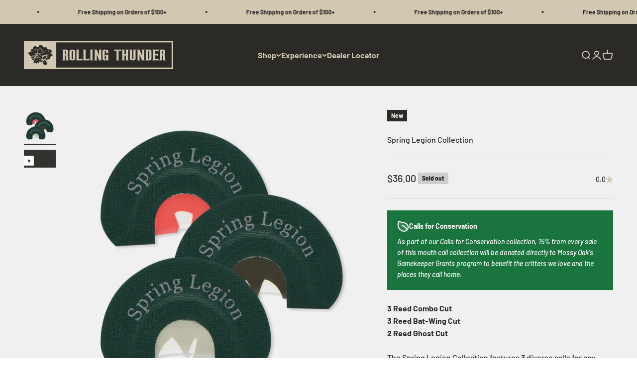

--- FILE ---
content_type: text/html; charset=utf-8
request_url: https://rollingthundergamecalls.com/products/spring-legion-collection
body_size: 37829
content:
<!doctype html>

<html lang="en" dir="ltr">
  <head>
    <meta charset="utf-8">
    <meta name="viewport" content="width=device-width, initial-scale=1.0, height=device-height, minimum-scale=1.0, maximum-scale=1.0">
    <meta name="theme-color" content="#2b2a27">

    <title>Spring Legion Collection</title><meta name="description" content="The Spring Legion Collection features 3 diverse calls for any scenario and season. It consists of a 3 reed bat-wing cut, ideal for producing yelps, cuts, clucks, and purrs; a 2 reed ghost cut, great for producing yelps, whistles, and clucks; and a 3 reed combo cut, perfect for producing aggressive yelps, cuts, whistles"><link rel="canonical" href="https://rollingthundergamecalls.com/products/spring-legion-collection"><link rel="shortcut icon" href="//rollingthundergamecalls.com/cdn/shop/files/RTGC_Logo_Square_Favicon.png?v=1676308625&width=96">
      <link rel="apple-touch-icon" href="//rollingthundergamecalls.com/cdn/shop/files/RTGC_Logo_Square_Favicon.png?v=1676308625&width=180"><link rel="preconnect" href="https://cdn.shopify.com">
    <link rel="preconnect" href="https://fonts.shopifycdn.com" crossorigin>
    <link rel="dns-prefetch" href="https://productreviews.shopifycdn.com"><link rel="preload" href="//rollingthundergamecalls.com/cdn/fonts/barlow/barlow_n7.691d1d11f150e857dcbc1c10ef03d825bc378d81.woff2" as="font" type="font/woff2" crossorigin><link rel="preload" href="//rollingthundergamecalls.com/cdn/fonts/barlow/barlow_n5.a193a1990790eba0cc5cca569d23799830e90f07.woff2" as="font" type="font/woff2" crossorigin><meta property="og:type" content="product">
  <meta property="og:title" content="Spring Legion Collection">
  <meta property="product:price:amount" content="36.00">
  <meta property="product:price:currency" content="USD">
  <meta property="product:availability" content="out of stock"><meta property="og:image" content="http://rollingthundergamecalls.com/cdn/shop/products/TC999-SL.png?v=1674161026&width=2048">
  <meta property="og:image:secure_url" content="https://rollingthundergamecalls.com/cdn/shop/products/TC999-SL.png?v=1674161026&width=2048">
  <meta property="og:image:width" content="2048">
  <meta property="og:image:height" content="2048"><meta property="og:description" content="The Spring Legion Collection features 3 diverse calls for any scenario and season. It consists of a 3 reed bat-wing cut, ideal for producing yelps, cuts, clucks, and purrs; a 2 reed ghost cut, great for producing yelps, whistles, and clucks; and a 3 reed combo cut, perfect for producing aggressive yelps, cuts, whistles"><meta property="og:url" content="https://rollingthundergamecalls.com/products/spring-legion-collection">
<meta property="og:site_name" content="Rolling Thunder Game Calls"><meta name="twitter:card" content="summary"><meta name="twitter:title" content="Spring Legion Collection">
  <meta name="twitter:description" content="The Spring Legion Collection features 3 diverse calls for any scenario and season. It consists of a 3 reed bat-wing cut, ideal for producing yelps, cuts, clucks, and purrs; a 2 reed ghost cut, great for producing yelps, whistles, and clucks; and a 3 reed combo cut, perfect for producing aggressive yelps, cuts, whistles, clucks, and purrs."><meta name="twitter:image" content="https://rollingthundergamecalls.com/cdn/shop/products/TC999-SL.png?crop=center&height=1200&v=1674161026&width=1200">
  <meta name="twitter:image:alt" content=""><script async crossorigin fetchpriority="high" src="/cdn/shopifycloud/importmap-polyfill/es-modules-shim.2.4.0.js"></script>
<script type="application/ld+json">{"@context":"http:\/\/schema.org\/","@id":"\/products\/spring-legion-collection#product","@type":"Product","brand":{"@type":"Brand","name":"Rolling Thunder Game Calls"},"category":"Hunting \u0026 Wildlife Calls","description":"The Spring Legion Collection features 3 diverse calls for any scenario and season. It consists of a 3 reed bat-wing cut, ideal for producing yelps, cuts, clucks, and purrs; a 2 reed ghost cut, great for producing yelps, whistles, and clucks; and a 3 reed combo cut, perfect for producing aggressive yelps, cuts, whistles, clucks, and purrs.","gtin":"850042525845","image":"https:\/\/rollingthundergamecalls.com\/cdn\/shop\/products\/TC999-SL.png?v=1674161026\u0026width=1920","name":"Spring Legion Collection","offers":{"@id":"\/products\/spring-legion-collection?variant=40497453826131#offer","@type":"Offer","availability":"http:\/\/schema.org\/OutOfStock","price":"36.00","priceCurrency":"USD","url":"https:\/\/rollingthundergamecalls.com\/products\/spring-legion-collection?variant=40497453826131"},"sku":"TC999-SL","url":"https:\/\/rollingthundergamecalls.com\/products\/spring-legion-collection"}</script><script type="application/ld+json">
  {
    "@context": "https://schema.org",
    "@type": "BreadcrumbList",
    "itemListElement": [{
        "@type": "ListItem",
        "position": 1,
        "name": "Home",
        "item": "https://rollingthundergamecalls.com"
      },{
            "@type": "ListItem",
            "position": 2,
            "name": "Spring Legion Collection",
            "item": "https://rollingthundergamecalls.com/products/spring-legion-collection"
          }]
  }
</script><style>/* Typography (heading) */
  @font-face {
  font-family: Barlow;
  font-weight: 700;
  font-style: normal;
  font-display: fallback;
  src: url("//rollingthundergamecalls.com/cdn/fonts/barlow/barlow_n7.691d1d11f150e857dcbc1c10ef03d825bc378d81.woff2") format("woff2"),
       url("//rollingthundergamecalls.com/cdn/fonts/barlow/barlow_n7.4fdbb1cb7da0e2c2f88492243ffa2b4f91924840.woff") format("woff");
}

@font-face {
  font-family: Barlow;
  font-weight: 700;
  font-style: italic;
  font-display: fallback;
  src: url("//rollingthundergamecalls.com/cdn/fonts/barlow/barlow_i7.50e19d6cc2ba5146fa437a5a7443c76d5d730103.woff2") format("woff2"),
       url("//rollingthundergamecalls.com/cdn/fonts/barlow/barlow_i7.47e9f98f1b094d912e6fd631cc3fe93d9f40964f.woff") format("woff");
}

/* Typography (body) */
  @font-face {
  font-family: Barlow;
  font-weight: 500;
  font-style: normal;
  font-display: fallback;
  src: url("//rollingthundergamecalls.com/cdn/fonts/barlow/barlow_n5.a193a1990790eba0cc5cca569d23799830e90f07.woff2") format("woff2"),
       url("//rollingthundergamecalls.com/cdn/fonts/barlow/barlow_n5.ae31c82169b1dc0715609b8cc6a610b917808358.woff") format("woff");
}

@font-face {
  font-family: Barlow;
  font-weight: 500;
  font-style: italic;
  font-display: fallback;
  src: url("//rollingthundergamecalls.com/cdn/fonts/barlow/barlow_i5.714d58286997b65cd479af615cfa9bb0a117a573.woff2") format("woff2"),
       url("//rollingthundergamecalls.com/cdn/fonts/barlow/barlow_i5.0120f77e6447d3b5df4bbec8ad8c2d029d87fb21.woff") format("woff");
}

@font-face {
  font-family: Barlow;
  font-weight: 700;
  font-style: normal;
  font-display: fallback;
  src: url("//rollingthundergamecalls.com/cdn/fonts/barlow/barlow_n7.691d1d11f150e857dcbc1c10ef03d825bc378d81.woff2") format("woff2"),
       url("//rollingthundergamecalls.com/cdn/fonts/barlow/barlow_n7.4fdbb1cb7da0e2c2f88492243ffa2b4f91924840.woff") format("woff");
}

@font-face {
  font-family: Barlow;
  font-weight: 700;
  font-style: italic;
  font-display: fallback;
  src: url("//rollingthundergamecalls.com/cdn/fonts/barlow/barlow_i7.50e19d6cc2ba5146fa437a5a7443c76d5d730103.woff2") format("woff2"),
       url("//rollingthundergamecalls.com/cdn/fonts/barlow/barlow_i7.47e9f98f1b094d912e6fd631cc3fe93d9f40964f.woff") format("woff");
}

:root {
    /**
     * ---------------------------------------------------------------------
     * SPACING VARIABLES
     *
     * We are using a spacing inspired from frameworks like Tailwind CSS.
     * ---------------------------------------------------------------------
     */
    --spacing-0-5: 0.125rem; /* 2px */
    --spacing-1: 0.25rem; /* 4px */
    --spacing-1-5: 0.375rem; /* 6px */
    --spacing-2: 0.5rem; /* 8px */
    --spacing-2-5: 0.625rem; /* 10px */
    --spacing-3: 0.75rem; /* 12px */
    --spacing-3-5: 0.875rem; /* 14px */
    --spacing-4: 1rem; /* 16px */
    --spacing-4-5: 1.125rem; /* 18px */
    --spacing-5: 1.25rem; /* 20px */
    --spacing-5-5: 1.375rem; /* 22px */
    --spacing-6: 1.5rem; /* 24px */
    --spacing-6-5: 1.625rem; /* 26px */
    --spacing-7: 1.75rem; /* 28px */
    --spacing-7-5: 1.875rem; /* 30px */
    --spacing-8: 2rem; /* 32px */
    --spacing-8-5: 2.125rem; /* 34px */
    --spacing-9: 2.25rem; /* 36px */
    --spacing-9-5: 2.375rem; /* 38px */
    --spacing-10: 2.5rem; /* 40px */
    --spacing-11: 2.75rem; /* 44px */
    --spacing-12: 3rem; /* 48px */
    --spacing-14: 3.5rem; /* 56px */
    --spacing-16: 4rem; /* 64px */
    --spacing-18: 4.5rem; /* 72px */
    --spacing-20: 5rem; /* 80px */
    --spacing-24: 6rem; /* 96px */
    --spacing-28: 7rem; /* 112px */
    --spacing-32: 8rem; /* 128px */
    --spacing-36: 9rem; /* 144px */
    --spacing-40: 10rem; /* 160px */
    --spacing-44: 11rem; /* 176px */
    --spacing-48: 12rem; /* 192px */
    --spacing-52: 13rem; /* 208px */
    --spacing-56: 14rem; /* 224px */
    --spacing-60: 15rem; /* 240px */
    --spacing-64: 16rem; /* 256px */
    --spacing-72: 18rem; /* 288px */
    --spacing-80: 20rem; /* 320px */
    --spacing-96: 24rem; /* 384px */

    /* Container */
    --container-max-width: 1400px;
    --container-narrow-max-width: 1150px;
    --container-gutter: var(--spacing-5);
    --section-outer-spacing-block: var(--spacing-12);
    --section-inner-max-spacing-block: var(--spacing-10);
    --section-inner-spacing-inline: var(--container-gutter);
    --section-stack-spacing-block: var(--spacing-8);

    /* Grid gutter */
    --grid-gutter: var(--spacing-5);

    /* Product list settings */
    --product-list-row-gap: var(--spacing-8);
    --product-list-column-gap: var(--grid-gutter);

    /* Form settings */
    --input-gap: var(--spacing-2);
    --input-height: 2.625rem;
    --input-padding-inline: var(--spacing-4);

    /* Other sizes */
    --sticky-area-height: calc(var(--sticky-announcement-bar-enabled, 0) * var(--announcement-bar-height, 0px) + var(--sticky-header-enabled, 0) * var(--header-height, 0px));

    /* RTL support */
    --transform-logical-flip: 1;
    --transform-origin-start: left;
    --transform-origin-end: right;

    /**
     * ---------------------------------------------------------------------
     * TYPOGRAPHY
     * ---------------------------------------------------------------------
     */

    /* Font properties */
    --heading-font-family: Barlow, sans-serif;
    --heading-font-weight: 700;
    --heading-font-style: normal;
    --heading-text-transform: normal;
    --heading-letter-spacing: 0.0em;
    --text-font-family: Barlow, sans-serif;
    --text-font-weight: 500;
    --text-font-style: normal;
    --text-letter-spacing: 0.0em;

    /* Font sizes */
    --text-h0: 2.75rem;
    --text-h1: 2rem;
    --text-h2: 1.75rem;
    --text-h3: 1.375rem;
    --text-h4: 1.125rem;
    --text-h5: 1.125rem;
    --text-h6: 1rem;
    --text-xs: 0.6875rem;
    --text-sm: 0.75rem;
    --text-base: 0.875rem;
    --text-lg: 1.125rem;

    /**
     * ---------------------------------------------------------------------
     * COLORS
     * ---------------------------------------------------------------------
     */

    /* Color settings */--accent: 43 42 39;
    --text-primary: 43 42 39;
    --background-primary: 255 255 255;
    --dialog-background: 255 255 255;
    --border-color: var(--text-color, var(--text-primary)) / 0.12;

    /* Button colors */
    --button-background-primary: 43 42 39;
    --button-text-primary: 210 199 177;
    --button-background-secondary: 210 199 177;
    --button-text-secondary: 43 42 39;

    /* Status colors */
    --success-background: 224 244 232;
    --success-text: 0 163 65;
    --warning-background: 255 246 233;
    --warning-text: 255 183 74;
    --error-background: 245 225 224;
    --error-text: 174 1 0;

    /* Product colors */
    --on-sale-text: 174 1 0;
    --on-sale-badge-background: 174 1 0;
    --on-sale-badge-text: 255 255 255;
    --sold-out-badge-background: 206 206 206;
    --sold-out-badge-text: 0 0 0;
    --primary-badge-background: 43 42 39;
    --primary-badge-text: 255 255 255;
    --star-color: 210 199 177;
    --product-card-background: 240 240 240;
    --product-card-text: 43 42 39;

    /* Header colors */
    --header-background: 43 42 39;
    --header-text: 210 199 177;

    /* Footer colors */
    --footer-background: 43 42 39;
    --footer-text: 210 199 177;

    /* Rounded variables (used for border radius) */
    --rounded-xs: 0.0rem;
    --rounded-sm: 0.0rem;
    --rounded: 0.0rem;
    --rounded-lg: 0.0rem;
    --rounded-full: 9999px;

    --rounded-button: 0.0rem;
    --rounded-input: 0.0rem;

    /* Box shadow */
    --shadow-sm: 0 2px 8px rgb(var(--text-primary) / 0.0);
    --shadow: 0 5px 15px rgb(var(--text-primary) / 0.0);
    --shadow-md: 0 5px 30px rgb(var(--text-primary) / 0.0);
    --shadow-block: 0px 18px 50px rgb(var(--text-primary) / 0.0);

    /**
     * ---------------------------------------------------------------------
     * OTHER
     * ---------------------------------------------------------------------
     */

    --stagger-products-reveal-opacity: 0;
    --cursor-close-svg-url: url(//rollingthundergamecalls.com/cdn/shop/t/48/assets/cursor-close.svg?v=147174565022153725511758037187);
    --cursor-zoom-in-svg-url: url(//rollingthundergamecalls.com/cdn/shop/t/48/assets/cursor-zoom-in.svg?v=154953035094101115921758037187);
    --cursor-zoom-out-svg-url: url(//rollingthundergamecalls.com/cdn/shop/t/48/assets/cursor-zoom-out.svg?v=16155520337305705181758037187);
    --checkmark-svg-url: url(//rollingthundergamecalls.com/cdn/shop/t/48/assets/checkmark.svg?v=127674677490340630981758037187);
  }

  [dir="rtl"]:root {
    /* RTL support */
    --transform-logical-flip: -1;
    --transform-origin-start: right;
    --transform-origin-end: left;
  }

  @media screen and (min-width: 700px) {
    :root {
      /* Typography (font size) */
      --text-h0: 3.5rem;
      --text-h1: 2.5rem;
      --text-h2: 2rem;
      --text-h3: 1.625rem;
      --text-h4: 1.375rem;
      --text-h5: 1.125rem;
      --text-h6: 1rem;

      --text-xs: 0.75rem;
      --text-sm: 0.875rem;
      --text-base: 1.0rem;
      --text-lg: 1.25rem;

      /* Spacing */
      --container-gutter: 2rem;
      --section-outer-spacing-block: var(--spacing-16);
      --section-inner-max-spacing-block: var(--spacing-12);
      --section-inner-spacing-inline: var(--spacing-14);
      --section-stack-spacing-block: var(--spacing-12);

      /* Grid gutter */
      --grid-gutter: var(--spacing-6);

      /* Product list settings */
      --product-list-row-gap: var(--spacing-12);

      /* Form settings */
      --input-gap: 1rem;
      --input-height: 3.125rem;
      --input-padding-inline: var(--spacing-5);
    }
  }

  @media screen and (min-width: 1000px) {
    :root {
      /* Spacing settings */
      --container-gutter: var(--spacing-12);
      --section-outer-spacing-block: var(--spacing-18);
      --section-inner-max-spacing-block: var(--spacing-16);
      --section-inner-spacing-inline: var(--spacing-18);
      --section-stack-spacing-block: var(--spacing-12);
    }
  }

  @media screen and (min-width: 1150px) {
    :root {
      /* Spacing settings */
      --container-gutter: var(--spacing-12);
      --section-outer-spacing-block: var(--spacing-20);
      --section-inner-max-spacing-block: var(--spacing-16);
      --section-inner-spacing-inline: var(--spacing-18);
      --section-stack-spacing-block: var(--spacing-12);
    }
  }

  @media screen and (min-width: 1400px) {
    :root {
      /* Typography (font size) */
      --text-h0: 4.5rem;
      --text-h1: 3.5rem;
      --text-h2: 2.75rem;
      --text-h3: 2rem;
      --text-h4: 1.75rem;
      --text-h5: 1.375rem;
      --text-h6: 1.25rem;

      --section-outer-spacing-block: var(--spacing-24);
      --section-inner-max-spacing-block: var(--spacing-18);
      --section-inner-spacing-inline: var(--spacing-20);
    }
  }

  @media screen and (min-width: 1600px) {
    :root {
      --section-outer-spacing-block: var(--spacing-24);
      --section-inner-max-spacing-block: var(--spacing-20);
      --section-inner-spacing-inline: var(--spacing-24);
    }
  }

  /**
   * ---------------------------------------------------------------------
   * LIQUID DEPENDANT CSS
   *
   * Our main CSS is Liquid free, but some very specific features depend on
   * theme settings, so we have them here
   * ---------------------------------------------------------------------
   */@media screen and (pointer: fine) {
        .button:not([disabled]):hover, .btn:not([disabled]):hover, .shopify-payment-button__button--unbranded:not([disabled]):hover {
          --button-background-opacity: 0.85;
        }

        .button--subdued:not([disabled]):hover {
          --button-background: var(--text-color) / .05 !important;
        }
      }</style><script>
  // This allows to expose several variables to the global scope, to be used in scripts
  window.themeVariables = {
    settings: {
      showPageTransition: null,
      staggerProductsApparition: true,
      reduceDrawerAnimation: false,
      reduceMenuAnimation: false,
      headingApparition: "none",
      pageType: "product",
      moneyFormat: "${{amount}}",
      moneyWithCurrencyFormat: "${{amount}} USD",
      currencyCodeEnabled: false,
      cartType: "drawer",
      showDiscount: true,
      discountMode: "percentage",
      pageBackground: "#ffffff",
      textColor: "#2b2a27"
    },

    strings: {
      accessibilityClose: "Close",
      accessibilityNext: "Next",
      accessibilityPrevious: "Previous",
      closeGallery: "Close gallery",
      zoomGallery: "Zoom",
      errorGallery: "Image cannot be loaded",
      searchNoResults: "No results could be found.",
      addOrderNote: "Add order note",
      editOrderNote: "Edit order note",
      shippingEstimatorNoResults: "Sorry, we do not ship to your address.",
      shippingEstimatorOneResult: "There is one shipping rate for your address:",
      shippingEstimatorMultipleResults: "There are several shipping rates for your address:",
      shippingEstimatorError: "One or more error occurred while retrieving shipping rates:"
    },

    breakpoints: {
      'sm': 'screen and (min-width: 700px)',
      'md': 'screen and (min-width: 1000px)',
      'lg': 'screen and (min-width: 1150px)',
      'xl': 'screen and (min-width: 1400px)',

      'sm-max': 'screen and (max-width: 699px)',
      'md-max': 'screen and (max-width: 999px)',
      'lg-max': 'screen and (max-width: 1149px)',
      'xl-max': 'screen and (max-width: 1399px)'
    }
  };

  // For detecting native share
  document.documentElement.classList.add(`native-share--${navigator.share ? 'enabled' : 'disabled'}`);// We save the product ID in local storage to be eventually used for recently viewed section
    try {
      const recentlyViewedProducts = new Set(JSON.parse(localStorage.getItem('theme:recently-viewed-products') || '[]'));

      recentlyViewedProducts.delete(6932412235859); // Delete first to re-move the product
      recentlyViewedProducts.add(6932412235859);

      localStorage.setItem('theme:recently-viewed-products', JSON.stringify(Array.from(recentlyViewedProducts.values()).reverse()));
    } catch (e) {
      // Safari in private mode does not allow setting item, we silently fail
    }</script><script type="importmap">{
        "imports": {
          "vendor": "//rollingthundergamecalls.com/cdn/shop/t/48/assets/vendor.min.js?v=166563502121812900551758037187",
          "theme": "//rollingthundergamecalls.com/cdn/shop/t/48/assets/theme.js?v=73560224524084104571758037187",
          "photoswipe": "//rollingthundergamecalls.com/cdn/shop/t/48/assets/photoswipe.min.js?v=13374349288281597431758037187"
        }
      }
    </script>

    <script type="module" src="//rollingthundergamecalls.com/cdn/shop/t/48/assets/vendor.min.js?v=166563502121812900551758037187"></script>
    <script type="module" src="//rollingthundergamecalls.com/cdn/shop/t/48/assets/theme.js?v=73560224524084104571758037187"></script>

    <script>window.performance && window.performance.mark && window.performance.mark('shopify.content_for_header.start');</script><meta name="google-site-verification" content="XGrDc2WdHQu8pBZstvObspYFDj0j5uf1LSNSe9OOHcY">
<meta name="facebook-domain-verification" content="2smy78z7g1vj3xuo4l2jm5efopdzaz">
<meta id="shopify-digital-wallet" name="shopify-digital-wallet" content="/3396403300/digital_wallets/dialog">
<link rel="alternate" type="application/json+oembed" href="https://rollingthundergamecalls.com/products/spring-legion-collection.oembed">
<script async="async" src="/checkouts/internal/preloads.js?locale=en-US"></script>
<script id="shopify-features" type="application/json">{"accessToken":"7728cf4f2f56937aa2640b5defc593a1","betas":["rich-media-storefront-analytics"],"domain":"rollingthundergamecalls.com","predictiveSearch":true,"shopId":3396403300,"locale":"en"}</script>
<script>var Shopify = Shopify || {};
Shopify.shop = "rolling-thunder-game-calls.myshopify.com";
Shopify.locale = "en";
Shopify.currency = {"active":"USD","rate":"1.0"};
Shopify.country = "US";
Shopify.theme = {"name":"Copy of Updated copy of JRG Design - IMPACT 6.9.1","id":139011096659,"schema_name":"Impact","schema_version":"6.10.0","theme_store_id":1190,"role":"main"};
Shopify.theme.handle = "null";
Shopify.theme.style = {"id":null,"handle":null};
Shopify.cdnHost = "rollingthundergamecalls.com/cdn";
Shopify.routes = Shopify.routes || {};
Shopify.routes.root = "/";</script>
<script type="module">!function(o){(o.Shopify=o.Shopify||{}).modules=!0}(window);</script>
<script>!function(o){function n(){var o=[];function n(){o.push(Array.prototype.slice.apply(arguments))}return n.q=o,n}var t=o.Shopify=o.Shopify||{};t.loadFeatures=n(),t.autoloadFeatures=n()}(window);</script>
<script id="shop-js-analytics" type="application/json">{"pageType":"product"}</script>
<script defer="defer" async type="module" src="//rollingthundergamecalls.com/cdn/shopifycloud/shop-js/modules/v2/client.init-shop-cart-sync_BT-GjEfc.en.esm.js"></script>
<script defer="defer" async type="module" src="//rollingthundergamecalls.com/cdn/shopifycloud/shop-js/modules/v2/chunk.common_D58fp_Oc.esm.js"></script>
<script defer="defer" async type="module" src="//rollingthundergamecalls.com/cdn/shopifycloud/shop-js/modules/v2/chunk.modal_xMitdFEc.esm.js"></script>
<script type="module">
  await import("//rollingthundergamecalls.com/cdn/shopifycloud/shop-js/modules/v2/client.init-shop-cart-sync_BT-GjEfc.en.esm.js");
await import("//rollingthundergamecalls.com/cdn/shopifycloud/shop-js/modules/v2/chunk.common_D58fp_Oc.esm.js");
await import("//rollingthundergamecalls.com/cdn/shopifycloud/shop-js/modules/v2/chunk.modal_xMitdFEc.esm.js");

  window.Shopify.SignInWithShop?.initShopCartSync?.({"fedCMEnabled":true,"windoidEnabled":true});

</script>
<script>(function() {
  var isLoaded = false;
  function asyncLoad() {
    if (isLoaded) return;
    isLoaded = true;
    var urls = ["https:\/\/cdn.attn.tv\/rollingthunder\/dtag.js?shop=rolling-thunder-game-calls.myshopify.com","https:\/\/intg.snapchat.com\/shopify\/shopify-scevent-init.js?id=405e6cab-83ce-4e02-93bb-37418f3f9613\u0026shop=rolling-thunder-game-calls.myshopify.com","https:\/\/cdn.hextom.com\/js\/freeshippingbar.js?shop=rolling-thunder-game-calls.myshopify.com","https:\/\/cdn.hextom.com\/js\/quickannouncementbar.js?shop=rolling-thunder-game-calls.myshopify.com"];
    for (var i = 0; i < urls.length; i++) {
      var s = document.createElement('script');
      s.type = 'text/javascript';
      s.async = true;
      s.src = urls[i];
      var x = document.getElementsByTagName('script')[0];
      x.parentNode.insertBefore(s, x);
    }
  };
  if(window.attachEvent) {
    window.attachEvent('onload', asyncLoad);
  } else {
    window.addEventListener('load', asyncLoad, false);
  }
})();</script>
<script id="__st">var __st={"a":3396403300,"offset":-21600,"reqid":"c720b77f-220c-480a-bf71-e6901cdf3ac4-1769280077","pageurl":"rollingthundergamecalls.com\/products\/spring-legion-collection","u":"54a6dc4500ef","p":"product","rtyp":"product","rid":6932412235859};</script>
<script>window.ShopifyPaypalV4VisibilityTracking = true;</script>
<script id="form-persister">!function(){'use strict';const t='contact',e='new_comment',n=[[t,t],['blogs',e],['comments',e],[t,'customer']],o='password',r='form_key',c=['recaptcha-v3-token','g-recaptcha-response','h-captcha-response',o],s=()=>{try{return window.sessionStorage}catch{return}},i='__shopify_v',u=t=>t.elements[r],a=function(){const t=[...n].map((([t,e])=>`form[action*='/${t}']:not([data-nocaptcha='true']) input[name='form_type'][value='${e}']`)).join(',');var e;return e=t,()=>e?[...document.querySelectorAll(e)].map((t=>t.form)):[]}();function m(t){const e=u(t);a().includes(t)&&(!e||!e.value)&&function(t){try{if(!s())return;!function(t){const e=s();if(!e)return;const n=u(t);if(!n)return;const o=n.value;o&&e.removeItem(o)}(t);const e=Array.from(Array(32),(()=>Math.random().toString(36)[2])).join('');!function(t,e){u(t)||t.append(Object.assign(document.createElement('input'),{type:'hidden',name:r})),t.elements[r].value=e}(t,e),function(t,e){const n=s();if(!n)return;const r=[...t.querySelectorAll(`input[type='${o}']`)].map((({name:t})=>t)),u=[...c,...r],a={};for(const[o,c]of new FormData(t).entries())u.includes(o)||(a[o]=c);n.setItem(e,JSON.stringify({[i]:1,action:t.action,data:a}))}(t,e)}catch(e){console.error('failed to persist form',e)}}(t)}const f=t=>{if('true'===t.dataset.persistBound)return;const e=function(t,e){const n=function(t){return'function'==typeof t.submit?t.submit:HTMLFormElement.prototype.submit}(t).bind(t);return function(){let t;return()=>{t||(t=!0,(()=>{try{e(),n()}catch(t){(t=>{console.error('form submit failed',t)})(t)}})(),setTimeout((()=>t=!1),250))}}()}(t,(()=>{m(t)}));!function(t,e){if('function'==typeof t.submit&&'function'==typeof e)try{t.submit=e}catch{}}(t,e),t.addEventListener('submit',(t=>{t.preventDefault(),e()})),t.dataset.persistBound='true'};!function(){function t(t){const e=(t=>{const e=t.target;return e instanceof HTMLFormElement?e:e&&e.form})(t);e&&m(e)}document.addEventListener('submit',t),document.addEventListener('DOMContentLoaded',(()=>{const e=a();for(const t of e)f(t);var n;n=document.body,new window.MutationObserver((t=>{for(const e of t)if('childList'===e.type&&e.addedNodes.length)for(const t of e.addedNodes)1===t.nodeType&&'FORM'===t.tagName&&a().includes(t)&&f(t)})).observe(n,{childList:!0,subtree:!0,attributes:!1}),document.removeEventListener('submit',t)}))}()}();</script>
<script integrity="sha256-4kQ18oKyAcykRKYeNunJcIwy7WH5gtpwJnB7kiuLZ1E=" data-source-attribution="shopify.loadfeatures" defer="defer" src="//rollingthundergamecalls.com/cdn/shopifycloud/storefront/assets/storefront/load_feature-a0a9edcb.js" crossorigin="anonymous"></script>
<script data-source-attribution="shopify.dynamic_checkout.dynamic.init">var Shopify=Shopify||{};Shopify.PaymentButton=Shopify.PaymentButton||{isStorefrontPortableWallets:!0,init:function(){window.Shopify.PaymentButton.init=function(){};var t=document.createElement("script");t.src="https://rollingthundergamecalls.com/cdn/shopifycloud/portable-wallets/latest/portable-wallets.en.js",t.type="module",document.head.appendChild(t)}};
</script>
<script data-source-attribution="shopify.dynamic_checkout.buyer_consent">
  function portableWalletsHideBuyerConsent(e){var t=document.getElementById("shopify-buyer-consent"),n=document.getElementById("shopify-subscription-policy-button");t&&n&&(t.classList.add("hidden"),t.setAttribute("aria-hidden","true"),n.removeEventListener("click",e))}function portableWalletsShowBuyerConsent(e){var t=document.getElementById("shopify-buyer-consent"),n=document.getElementById("shopify-subscription-policy-button");t&&n&&(t.classList.remove("hidden"),t.removeAttribute("aria-hidden"),n.addEventListener("click",e))}window.Shopify?.PaymentButton&&(window.Shopify.PaymentButton.hideBuyerConsent=portableWalletsHideBuyerConsent,window.Shopify.PaymentButton.showBuyerConsent=portableWalletsShowBuyerConsent);
</script>
<script data-source-attribution="shopify.dynamic_checkout.cart.bootstrap">document.addEventListener("DOMContentLoaded",(function(){function t(){return document.querySelector("shopify-accelerated-checkout-cart, shopify-accelerated-checkout")}if(t())Shopify.PaymentButton.init();else{new MutationObserver((function(e,n){t()&&(Shopify.PaymentButton.init(),n.disconnect())})).observe(document.body,{childList:!0,subtree:!0})}}));
</script>
<link id="shopify-accelerated-checkout-styles" rel="stylesheet" media="screen" href="https://rollingthundergamecalls.com/cdn/shopifycloud/portable-wallets/latest/accelerated-checkout-backwards-compat.css" crossorigin="anonymous">
<style id="shopify-accelerated-checkout-cart">
        #shopify-buyer-consent {
  margin-top: 1em;
  display: inline-block;
  width: 100%;
}

#shopify-buyer-consent.hidden {
  display: none;
}

#shopify-subscription-policy-button {
  background: none;
  border: none;
  padding: 0;
  text-decoration: underline;
  font-size: inherit;
  cursor: pointer;
}

#shopify-subscription-policy-button::before {
  box-shadow: none;
}

      </style>

<script>window.performance && window.performance.mark && window.performance.mark('shopify.content_for_header.end');</script>
<link href="//rollingthundergamecalls.com/cdn/shop/t/48/assets/theme.css?v=142966906723251048711758037187" rel="stylesheet" type="text/css" media="all" /><!-- BEGIN app block: shopify://apps/klaviyo-email-marketing-sms/blocks/klaviyo-onsite-embed/2632fe16-c075-4321-a88b-50b567f42507 -->












  <script async src="https://static.klaviyo.com/onsite/js/SU9SHY/klaviyo.js?company_id=SU9SHY"></script>
  <script>!function(){if(!window.klaviyo){window._klOnsite=window._klOnsite||[];try{window.klaviyo=new Proxy({},{get:function(n,i){return"push"===i?function(){var n;(n=window._klOnsite).push.apply(n,arguments)}:function(){for(var n=arguments.length,o=new Array(n),w=0;w<n;w++)o[w]=arguments[w];var t="function"==typeof o[o.length-1]?o.pop():void 0,e=new Promise((function(n){window._klOnsite.push([i].concat(o,[function(i){t&&t(i),n(i)}]))}));return e}}})}catch(n){window.klaviyo=window.klaviyo||[],window.klaviyo.push=function(){var n;(n=window._klOnsite).push.apply(n,arguments)}}}}();</script>

  
    <script id="viewed_product">
      if (item == null) {
        var _learnq = _learnq || [];

        var MetafieldReviews = null
        var MetafieldYotpoRating = null
        var MetafieldYotpoCount = null
        var MetafieldLooxRating = null
        var MetafieldLooxCount = null
        var okendoProduct = null
        var okendoProductReviewCount = null
        var okendoProductReviewAverageValue = null
        try {
          // The following fields are used for Customer Hub recently viewed in order to add reviews.
          // This information is not part of __kla_viewed. Instead, it is part of __kla_viewed_reviewed_items
          MetafieldReviews = {};
          MetafieldYotpoRating = null
          MetafieldYotpoCount = null
          MetafieldLooxRating = null
          MetafieldLooxCount = null

          okendoProduct = null
          // If the okendo metafield is not legacy, it will error, which then requires the new json formatted data
          if (okendoProduct && 'error' in okendoProduct) {
            okendoProduct = null
          }
          okendoProductReviewCount = okendoProduct ? okendoProduct.reviewCount : null
          okendoProductReviewAverageValue = okendoProduct ? okendoProduct.reviewAverageValue : null
        } catch (error) {
          console.error('Error in Klaviyo onsite reviews tracking:', error);
        }

        var item = {
          Name: "Spring Legion Collection",
          ProductID: 6932412235859,
          Categories: ["All products","Calls for Conservation","Discount-Eligible Products","Gifts Under $100","Gifts Under $50","Gifts Under $75","Mouth Calls","New Arrivals","New for Spring","Turkey Calls"],
          ImageURL: "https://rollingthundergamecalls.com/cdn/shop/products/TC999-SL_grande.png?v=1674161026",
          URL: "https://rollingthundergamecalls.com/products/spring-legion-collection",
          Brand: "Rolling Thunder Game Calls",
          Price: "$36.00",
          Value: "36.00",
          CompareAtPrice: "$0.00"
        };
        _learnq.push(['track', 'Viewed Product', item]);
        _learnq.push(['trackViewedItem', {
          Title: item.Name,
          ItemId: item.ProductID,
          Categories: item.Categories,
          ImageUrl: item.ImageURL,
          Url: item.URL,
          Metadata: {
            Brand: item.Brand,
            Price: item.Price,
            Value: item.Value,
            CompareAtPrice: item.CompareAtPrice
          },
          metafields:{
            reviews: MetafieldReviews,
            yotpo:{
              rating: MetafieldYotpoRating,
              count: MetafieldYotpoCount,
            },
            loox:{
              rating: MetafieldLooxRating,
              count: MetafieldLooxCount,
            },
            okendo: {
              rating: okendoProductReviewAverageValue,
              count: okendoProductReviewCount,
            }
          }
        }]);
      }
    </script>
  




  <script>
    window.klaviyoReviewsProductDesignMode = false
  </script>







<!-- END app block --><!-- BEGIN app block: shopify://apps/minmaxify-order-limits/blocks/app-embed-block/3acfba32-89f3-4377-ae20-cbb9abc48475 --><script type="text/javascript" src="https://limits.minmaxify.com/rolling-thunder-game-calls.myshopify.com?v=107b&r=20230928155019"></script>

<!-- END app block --><!-- BEGIN app block: shopify://apps/vitals/blocks/app-embed/aeb48102-2a5a-4f39-bdbd-d8d49f4e20b8 --><link rel="preconnect" href="https://appsolve.io/" /><link rel="preconnect" href="https://cdn-sf.vitals.app/" /><script data-ver="58" id="vtlsAebData" class="notranslate">window.vtlsLiquidData = window.vtlsLiquidData || {};window.vtlsLiquidData.buildId = 56734;

window.vtlsLiquidData.apiHosts = {
	...window.vtlsLiquidData.apiHosts,
	"1": "https://appsolve.io"
};
	window.vtlsLiquidData.moduleSettings = {"16":{"232":true,"245":"bottom","246":"bottom","247":"Add to Cart","411":true,"417":false,"418":false,"477":"custom","478":"2B2A27","479":"D2C7B1","489":true,"843":"f0f0f0","844":"2e2e2e","921":true,"922":false,"923":false,"924":"1","925":"1","952":"{\"cssVariables\":{\"traits\":{\"borderRadius\":{\"default\":\"10px\"}}}}","1021":true,"1110":false,"1154":0,"1155":true,"1156":true,"1157":false,"1158":0,"1159":false,"1160":false,"1161":false,"1162":false,"1163":false,"1182":false,"1183":true,"1184":"","1185":false},"17":{"41":"pulse","42":"hover_and_interval","43":8},"21":{"142":true,"143":"left","144":10,"145":0,"190":true,"216":"D2C7B1","217":true,"218":5,"219":5,"220":"left","248":true,"278":"ffffff","279":true,"280":"ffffff","281":"eaeaea","287":"reviews","288":"See more reviews","289":"Write a Review","290":"Share your experience","291":"Rating","292":"Name","293":"Review","294":"We'd love to see a picture","295":"Submit Review","296":"Cancel","297":"No reviews yet. Be the first to add a review.","333":20,"334":100,"335":10,"336":50,"410":true,"447":"Thank you for adding your review!","481":"{{ stars }} {{ averageRating }} ({{ totalReviews }} {{ reviewsTranslation }})","482":"{{ stars }} ({{ totalReviews }})","483":15,"484":12,"494":2,"504":"Only image file types are supported for upload","507":true,"508":"E-mail","510":"00a332","563":"The review could not be added. If the problem persists, please contact us.","598":"Store reply","688":"Customers from all over the world love our products!","689":"Happy Customers","691":false,"745":true,"746":"list","747":true,"748":"2B2A27","752":"Verified buyer","787":"columns","788":true,"793":"2B2A27","794":"D2C7B1","846":"5e5e5e","877":"222222","878":"737373","879":"f7f7f7","880":"5e5e5e","948":2,"949":0,"951":"{}","994":"Our Customers Love Us","996":1,"1002":4,"1003":false,"1005":false,"1034":false,"1038":20,"1039":20,"1040":10,"1041":10,"1042":100,"1043":50,"1044":"columns","1045":true,"1046":"5e5e5e","1047":"5e5e5e","1048":"D2C7B1","1061":false,"1062":0,"1063":0,"1064":"Collected by","1065":"From {{reviews_count}} reviews","1067":true,"1068":false,"1069":true,"1070":true,"1072":"{}","1073":"left","1074":"left","1078":true,"1089":"{}","1090":0},"22":{"165":true,"193":"f31212","234":"Customers who bought this also bought","238":"left","323":"From","325":"Add to Cart","342":false,"406":true,"445":"Out of stock","486":"","675":"1","856":"ffffff","857":"f6f6f6","858":"4f4f4f","960":"{\"container\":{\"traits\":{\"margin\":{\"default\":\"0px auto 0px auto\"},\"padding\":{\"default\":\"0 0 0px 0\"}}},\"button\":{\"traits\":{\"backgroundColor\":{\"default\":\"#2B2A27\"},\"filledTextColor\":{\"default\":\"#D2C7B1\"}}},\"productTitle\":{\"traits\":{\"fontWeight\":{\"default\":\"600\"}}}}","1015":0,"1017":0,"1019":true,"1022":false},"46":{"368":"Hurry! Only {{ stock }} units left in stock!","369":5,"370":false,"371":"Hurry! Inventory is running low.","372":"333333","373":"e1e1e1","374":"ff3d12","375":"edd728","909":"{\"message\":{\"traits\":{\"color\":{\"default\":\"#2B2A27\"}}}}","1087":1},"47":{"392":"Check us out on Instagram","393":"","394":"grid","396":0,"397":12,"399":"000000","400":"D2C7B1","401":"454545","402":"Follow","403":3,"591":true,"861":"ffffff","862":"2B2A27","918":false,"950":true,"961":0,"962":12,"963":4,"964":4,"965":3,"966":3,"967":12,"968":12,"969":4,"970":3,"971":2000,"972":false,"973":4,"974":4,"1000":"","1082":"{\"button\":{\"traits\":{\"margin\":{\"default\":\"0rem auto 2rem auto\"}}}}"},"48":{"469":true,"491":true,"588":true,"595":false,"603":"","605":"","606":"","781":true,"783":1,"876":0,"1076":true,"1105":0,"1198":false},"59":{"929":"Notify when available","930":"Notify me when back in stock","931":"Enter your contact information below to receive a notification as soon as the desired product is back in stock.","932":"","933":"Notify me when available","934":"stop_selling","947":"{\"button\":{\"traits\":{\"filledBackgroundColor\":{\"default\":\"#2B2A27\"},\"filledColor\":{\"default\":\"#D2C7B1\"}}},\"modal\":{\"traits\":{\"buttonTextColor\":{\"default\":\"#D2C7B1\"},\"buttonBackgroundColor\":{\"default\":\"#2B2A27\"}}}}","981":false,"983":"E-mail","984":"Invalid email address","985":"Thank you for subscribing","986":"You are all set to receive a notification as soon as the product becomes available again.","987":"SMS","988":"Something went wrong","989":"Please try to subscribe again.","991":"Invalid phone number","993":"Phone number","1006":"Phone number should contain only digits","1106":false}};

window.vtlsLiquidData.shopThemeName = "Impact";window.vtlsLiquidData.settingTranslation = {"22":{"234":{"en":"Customers who bought this also bought"},"323":{"en":"From"},"325":{"en":"Add to Cart"},"445":{"en":"Out of stock"}},"21":{"287":{"en":"reviews"},"288":{"en":"See more reviews"},"289":{"en":"Write a Review"},"290":{"en":"Share your experience"},"291":{"en":"Rating"},"292":{"en":"Name"},"293":{"en":"Review"},"294":{"en":"We'd love to see a picture"},"295":{"en":"Submit Review"},"296":{"en":"Cancel"},"297":{"en":"No reviews yet. Be the first to add a review."},"447":{"en":"Thank you for adding your review!"},"481":{"en":"{{ stars }} {{ averageRating }} ({{ totalReviews }} {{ reviewsTranslation }})"},"482":{"en":"{{ stars }} ({{ totalReviews }})"},"504":{"en":"Only image file types are supported for upload"},"508":{"en":"E-mail"},"563":{"en":"The review could not be added. If the problem persists, please contact us."},"598":{"en":"Store reply"},"688":{"en":"Customers from all over the world love our products!"},"689":{"en":"Happy Customers"},"752":{"en":"Verified buyer"},"994":{"en":"Our Customers Love Us"},"1064":{"en":"Collected by"},"1065":{"en":"From {{reviews_count}} reviews"}},"46":{"368":{"en":"Hurry! Only {{ stock }} units left in stock!"},"371":{"en":"Hurry! Inventory is running low."}},"47":{"392":{"en":"Check us out on Instagram"},"393":{"en":""},"402":{"en":"Follow"}},"52":{"585":{"en":"Email address already used"},"586":{"en":"Invalid email address"},"1049":{"en":"You have to accept marketing emails to become a subscriber"},"1051":{"en":"You have to accept the Privacy Policy"},"1050":{"en":"You have to accept the privacy policy and marketing emails"},"1052":{"en":"Privacy Policy"},"1056":{"en":"I have read and agree to the {{ privacy_policy }}"},"1059":{"en":"Email me with news and offers"}},"59":{"929":{"en":"Notify when available"},"930":{"en":"Notify me when back in stock"},"931":{"en":"Enter your contact information below to receive a notification as soon as the desired product is back in stock."},"932":{"en":""},"933":{"en":"Notify me when available"},"985":{"en":"Thank you for subscribing"},"986":{"en":"You are all set to receive a notification as soon as the product becomes available again."},"987":{"en":"SMS"},"988":{"en":"Something went wrong"},"989":{"en":"Please try to subscribe again."},"983":{"en":"E-mail"},"984":{"en":"Invalid email address"},"991":{"en":"Invalid phone number"},"993":{"en":"Phone number"},"1006":{"en":"Phone number should contain only digits"}},"16":{"1184":{"en":""}}};window.vtlsLiquidData.shopSettings={};window.vtlsLiquidData.shopSettings.cartType="drawer";window.vtlsLiquidData.spat="fa3c351b9111d2f897cfbd3bcc28c603";window.vtlsLiquidData.shopInfo={id:3396403300,domain:"rollingthundergamecalls.com",shopifyDomain:"rolling-thunder-game-calls.myshopify.com",primaryLocaleIsoCode: "en",defaultCurrency:"USD",enabledCurrencies:["USD"],moneyFormat:"${{amount}}",moneyWithCurrencyFormat:"${{amount}} USD",appId:"1",appName:"Vitals",};window.vtlsLiquidData.acceptedScopes = {"1":[38,29,31,32,34,28,26,25,27,30,33,35,36,37,22,2,8,14,20,24,16,18,10,13,21,4,11,1,7,3,19,23,15,17,9,12,47,48,49,51,46,53,50,52]};window.vtlsLiquidData.product = {"id": 6932412235859,"available": false,"title": "Spring Legion Collection","handle": "spring-legion-collection","vendor": "Rolling Thunder Game Calls","type": "Turkey Calls","tags": ["2 Reed","3 Reed","Bat-Wing Cut","Calls for Conservation","Combo Cut","Discount-Eligible","Ghost Cut","Mouth Calls","New","Turkey Calls"],"description": "1","featured_image":{"src": "//rollingthundergamecalls.com/cdn/shop/products/TC999-SL.png?v=1674161026","aspect_ratio": "1.0"},"collectionIds": [162266546259,273783160915,266551754835,273146773587,273146675283,273146708051,265289924691,263969833043,273471963219,61283762276],"variants": [{"id": 40497453826131,"title": "Default Title","option1": "Default Title","option2": null,"option3": null,"price": 3600,"compare_at_price": null,"available": false,"image":null,"featured_media_id":null,"is_preorderable":0,"is_inventory_tracked":true,"has_inventory":false,"inventory_quantity": -1}],"options": [{"name": "Title"}],"metafields": {"reviews": {}}};window.vtlsLiquidData.cacheKeys = [1765457930,1768895104,1729782689,1732632674,1768852044,1769259201,0,1768852044 ];</script><script id="vtlsAebDynamicFunctions" class="notranslate">window.vtlsLiquidData = window.vtlsLiquidData || {};window.vtlsLiquidData.dynamicFunctions = ({$,vitalsGet,vitalsSet,VITALS_GET_$_DESCRIPTION,VITALS_GET_$_END_SECTION,VITALS_GET_$_ATC_FORM,VITALS_GET_$_ATC_BUTTON,submit_button,form_add_to_cart,cartItemVariantId,VITALS_EVENT_CART_UPDATED,VITALS_EVENT_DISCOUNTS_LOADED,VITALS_EVENT_RENDER_CAROUSEL_STARS,VITALS_EVENT_RENDER_COLLECTION_STARS,VITALS_EVENT_SMART_BAR_RENDERED,VITALS_EVENT_SMART_BAR_CLOSED,VITALS_EVENT_TABS_RENDERED,VITALS_EVENT_VARIANT_CHANGED,VITALS_EVENT_ATC_BUTTON_FOUND,VITALS_IS_MOBILE,VITALS_PAGE_TYPE,VITALS_APPEND_CSS,VITALS_HOOK__CAN_EXECUTE_CHECKOUT,VITALS_HOOK__GET_CUSTOM_CHECKOUT_URL_PARAMETERS,VITALS_HOOK__GET_CUSTOM_VARIANT_SELECTOR,VITALS_HOOK__GET_IMAGES_DEFAULT_SIZE,VITALS_HOOK__ON_CLICK_CHECKOUT_BUTTON,VITALS_HOOK__DONT_ACCELERATE_CHECKOUT,VITALS_HOOK__ON_ATC_STAY_ON_THE_SAME_PAGE,VITALS_HOOK__CAN_EXECUTE_ATC,VITALS_FLAG__IGNORE_VARIANT_ID_FROM_URL,VITALS_FLAG__UPDATE_ATC_BUTTON_REFERENCE,VITALS_FLAG__UPDATE_CART_ON_CHECKOUT,VITALS_FLAG__USE_CAPTURE_FOR_ATC_BUTTON,VITALS_FLAG__USE_FIRST_ATC_SPAN_FOR_PRE_ORDER,VITALS_FLAG__USE_HTML_FOR_STICKY_ATC_BUTTON,VITALS_FLAG__STOP_EXECUTION,VITALS_FLAG__USE_CUSTOM_COLLECTION_FILTER_DROPDOWN,VITALS_FLAG__PRE_ORDER_START_WITH_OBSERVER,VITALS_FLAG__PRE_ORDER_OBSERVER_DELAY,VITALS_FLAG__ON_CHECKOUT_CLICK_USE_CAPTURE_EVENT,handle,}) => {return {"147": {"location":"form","locator":"after"},"163": {"location":"product_end","locator":"append"},};};</script><script id="vtlsAebDocumentInjectors" class="notranslate">window.vtlsLiquidData = window.vtlsLiquidData || {};window.vtlsLiquidData.documentInjectors = ({$,vitalsGet,vitalsSet,VITALS_IS_MOBILE,VITALS_APPEND_CSS}) => {const documentInjectors = {};documentInjectors["12"]={};documentInjectors["12"]["d"]=[];documentInjectors["12"]["d"]["0"]={};documentInjectors["12"]["d"]["0"]["a"]=[];documentInjectors["12"]["d"]["0"]["s"]="form[action*=\"\/cart\/add\"]:visible:not([id*=\"product-form-installment\"]):not([id*=\"product-installment-form\"]):not(.vtls-exclude-atc-injector *)";documentInjectors["12"]["d"]["1"]={};documentInjectors["12"]["d"]["1"]["a"]=[];documentInjectors["12"]["d"]["1"]["s"]="form.shopify-product-form[is=\"product-form\"]";documentInjectors["11"]={};documentInjectors["11"]["d"]=[];documentInjectors["11"]["d"]["0"]={};documentInjectors["11"]["d"]["0"]["a"]={"ctx":"inside","last":false};documentInjectors["11"]["d"]["0"]["s"]="button:not(.swym-button):not([class*=adjust])";documentInjectors["1"]={};documentInjectors["1"]["d"]=[];documentInjectors["1"]["d"]["0"]={};documentInjectors["1"]["d"]["0"]["a"]=null;documentInjectors["1"]["d"]["0"]["s"]=".product-info__description";documentInjectors["2"]={};documentInjectors["2"]["d"]=[];documentInjectors["2"]["d"]["0"]={};documentInjectors["2"]["d"]["0"]["a"]={"l":"after"};documentInjectors["2"]["d"]["0"]["s"]=".product-info";documentInjectors["2"]["d"]["1"]={};documentInjectors["2"]["d"]["1"]["a"]={"l":"after"};documentInjectors["2"]["d"]["1"]["s"]="div.product";documentInjectors["4"]={};documentInjectors["4"]["d"]=[];documentInjectors["4"]["d"]["0"]={};documentInjectors["4"]["d"]["0"]["a"]=null;documentInjectors["4"]["d"]["0"]["s"]="h1[class*=\"title\"]:visible:not(.cbb-also-bought-title,.ui-title-bar__title)";documentInjectors["5"]={};documentInjectors["5"]["m"]=[];documentInjectors["5"]["m"]["0"]={};documentInjectors["5"]["m"]["0"]["a"]={"l":"append"};documentInjectors["5"]["m"]["0"]["s"]=".header__secondary-nav";documentInjectors["5"]["d"]=[];documentInjectors["5"]["d"]["0"]={};documentInjectors["5"]["d"]["0"]["a"]={"l":"before"};documentInjectors["5"]["d"]["0"]["s"]=".header__wrapper .header__secondary-nav .header__icon-list";documentInjectors["6"]={};documentInjectors["6"]["d"]=[];documentInjectors["6"]["d"]["0"]={};documentInjectors["6"]["d"]["0"]["a"]=[];documentInjectors["6"]["d"]["0"]["s"]=".product-list";return documentInjectors;};</script><script id="vtlsAebBundle" src="https://cdn-sf.vitals.app/assets/js/bundle-c707dde24da448c989aa29a785c8238f.js" async></script>

<!-- END app block --><!-- BEGIN app block: shopify://apps/varia-variants-on-collection/blocks/app-embed/f02b93b5-bd75-4d2b-b5d3-f13575a5d9da -->


   
    
<!-- END app block --><!-- BEGIN app block: shopify://apps/eg-auto-add-to-cart/blocks/app-embed/0f7d4f74-1e89-4820-aec4-6564d7e535d2 -->










  
    <script
      async
      type="text/javascript"
      src="https://cdn.506.io/eg/script.js?shop=rolling-thunder-game-calls.myshopify.com&v=7"
    ></script>
  



  <meta id="easygift-shop" itemid="c2hvcF8kXzE3NjkyODAwNzg=" content="{&quot;isInstalled&quot;:true,&quot;installedOn&quot;:&quot;2023-08-01T15:54:20.505Z&quot;,&quot;appVersion&quot;:&quot;3.0&quot;,&quot;subscriptionName&quot;:&quot;Unlimited&quot;,&quot;cartAnalytics&quot;:true,&quot;freeTrialEndsOn&quot;:null,&quot;settings&quot;:{&quot;reminderBannerStyle&quot;:{&quot;position&quot;:{&quot;horizontal&quot;:&quot;right&quot;,&quot;vertical&quot;:&quot;bottom&quot;},&quot;imageUrl&quot;:null,&quot;closingMode&quot;:&quot;doNotAutoClose&quot;,&quot;cssStyles&quot;:&quot;&quot;,&quot;displayAfter&quot;:5,&quot;headerText&quot;:&quot;&quot;,&quot;primaryColor&quot;:&quot;#000000&quot;,&quot;reshowBannerAfter&quot;:&quot;everyNewSession&quot;,&quot;selfcloseAfter&quot;:5,&quot;showImage&quot;:false,&quot;subHeaderText&quot;:&quot;&quot;},&quot;addedItemIdentifier&quot;:&quot;_Gifted&quot;,&quot;ignoreOtherAppLineItems&quot;:null,&quot;customVariantsInfoLifetimeMins&quot;:1440,&quot;redirectPath&quot;:null,&quot;ignoreNonStandardCartRequests&quot;:false,&quot;bannerStyle&quot;:{&quot;position&quot;:{&quot;horizontal&quot;:&quot;right&quot;,&quot;vertical&quot;:&quot;bottom&quot;},&quot;cssStyles&quot;:null,&quot;primaryColor&quot;:&quot;#000000&quot;},&quot;themePresetId&quot;:&quot;0&quot;,&quot;notificationStyle&quot;:{&quot;position&quot;:{&quot;horizontal&quot;:&quot;right&quot;,&quot;vertical&quot;:&quot;bottom&quot;},&quot;primaryColor&quot;:&quot;#2b2a27&quot;,&quot;duration&quot;:&quot;3.0&quot;,&quot;cssStyles&quot;:&quot;#aca-notifications-wrapper {\n  display: block;\n  right: 0;\n  bottom: 0;\n  position: fixed;\n  z-index: 99999999;\n  max-height: 100%;\n  overflow: auto;\n}\n.aca-notification-container {\n  display: flex;\n  flex-direction: row;\n  text-align: left;\n  font-size: 16px;\n  margin: 12px;\n  padding: 8px;\n  background-color: #FFFFFF;\n  width: fit-content;\n  box-shadow: rgb(170 170 170) 0px 0px 5px;\n  border-radius: 8px;\n  opacity: 0;\n  transition: opacity 0.4s ease-in-out;\n}\n.aca-notification-container .aca-notification-image {\n  display: flex;\n  align-items: center;\n  justify-content: center;\n  min-height: 60px;\n  min-width: 60px;\n  height: 60px;\n  width: 60px;\n  background-color: #FFFFFF;\n  margin: 8px;\n}\n.aca-notification-image img {\n  display: block;\n  max-width: 100%;\n  max-height: 100%;\n  width: auto;\n  height: auto;\n  border-radius: 6px;\n  box-shadow: rgba(99, 115, 129, 0.29) 0px 0px 4px 1px;\n}\n.aca-notification-container .aca-notification-text {\n  flex-grow: 1;\n  margin: 8px;\n  max-width: 260px;\n}\n.aca-notification-heading {\n  font-size: 24px;\n  margin: 0 0 0.3em 0;\n  line-height: normal;\n  word-break: break-word;\n  line-height: 1.2;\n  max-height: 3.6em;\n  overflow: hidden;\n  color: #2b2a27;\n}\n.aca-notification-subheading {\n  font-size: 18px;\n  margin: 0;\n  line-height: normal;\n  word-break: break-word;\n  line-height: 1.4;\n  max-height: 5.6em;\n  overflow: hidden;\n  color: #2b2a27;\n}\n@media screen and (max-width: 450px) {\n  #aca-notifications-wrapper {\n    left: 0;\n    right: 0;\n  }\n  .aca-notification-container {\n    width: auto;\n  }\n.aca-notification-container .aca-notification-text {\n    max-width: none;\n  }\n}&quot;,&quot;hasCustomizations&quot;:true},&quot;fetchCartData&quot;:false,&quot;useLocalStorage&quot;:{&quot;expiryMinutes&quot;:null,&quot;enabled&quot;:false},&quot;popupStyle&quot;:{&quot;closeModalOutsideClick&quot;:true,&quot;priceShowZeroDecimals&quot;:true,&quot;primaryColor&quot;:&quot;#2b2a27&quot;,&quot;secondaryColor&quot;:&quot;#2b2a27&quot;,&quot;cssStyles&quot;:&quot;#aca-modal {\n  position: fixed;\n  left: 0;\n  top: 0;\n  width: 100%;\n  height: 100%;\n  background: rgba(0, 0, 0, 0.5);\n  z-index: 99999999;\n  overflow-x: hidden;\n  overflow-y: auto;\n  display: block;\n}\n#aca-modal-wrapper {\n  display: flex;\n  align-items: center;\n  width: 80%;\n  height: auto;\n  max-width: 1000px;\n  min-height: calc(100% - 60px);\n  margin: 30px auto;\n}\n#aca-modal-container {\n  position: relative;\n  display: flex;\n  flex-direction: column;\n  align-items: center;\n  justify-content: center;\n  box-shadow: 0 0 1.5rem rgba(17, 17, 17, 0.7);\n  width: 100%;\n  padding: 20px;\n  background-color: #FFFFFF;\n}\n#aca-close-icon-container {\n  position: absolute;\n  top: 12px;\n  right: 12px;\n  width: 25px;\n  display: none;\n}\n#aca-close-icon {\n  stroke: #333333;\n}\n#aca-modal-custom-image-container {\n  background-color: #FFFFFF;\n  margin: 0.5em 0;\n}\n#aca-modal-custom-image-container img {\n  display: block;\n  min-width: 60px;\n  min-height: 60px;\n  max-width: 200px;\n  max-height: 200px;\n  width: auto;\n  height: auto;\n}\n#aca-modal-headline {\n  text-align: center;\n  text-transform: none;\n  font-weight: bold;\n  letter-spacing: normal;\n  margin: 0.5em 0;\n  font-size: 30px;\n  color: #2b2a27;\n}\n#aca-modal-subheadline {\n  text-align: center;\n  font-weight: normal;\n  margin: 0 0 0.5em 0;\n  font-size: 20px;\n  color: #2b2a27;\n}\n#aca-products-container {\n  display: flex;\n  align-items: flex-start;\n  justify-content: center;\n  flex-wrap: wrap;\n  width: 85%;\n}\n#aca-products-container .aca-product {\n  text-align: center;\n  margin: 30px;\n  width: 200px;\n}\n.aca-product-image {\n  display: flex;\n  align-items: center;\n  justify-content: center;\n  width: 100%;\n  height: 200px;\n  background-color: #FFFFFF;\n  margin-bottom: 1em;\n}\n.aca-product-image img {\n  display: block;\n  max-width: 100%;\n  max-height: 100%;\n  width: auto;\n  height: auto;\n}\n.aca-product-name, .aca-subscription-name {\n  color: #333333;\n  line-height: inherit;\n  word-break: break-word;\n  font-size: 16px;\n}\n.aca-product-price {\n  color: #333333;\n  line-height: inherit;\n  font-size: 16px;\n}\n.aca-subscription-label {\n  color: #333333;\n  line-height: inherit;\n  word-break: break-word;\n  font-weight: 600;\n  font-size: 16px;\n}\n.aca-product-dropdown {\n  position: relative;\n  display: flex;\n  align-items: center;\n  cursor: pointer;\n  width: 100%;\n  height: 42px;\n  background-color: #FFFFFF;\n  line-height: inherit;\n  margin-bottom: 1em;\n}\n.aca-product-dropdown .dropdown-icon {\n  position: absolute;\n  right: 8px;\n  height: 12px;\n  width: 12px;\n  fill: #E1E3E4;\n}\n.aca-product-dropdown select::before,\n.aca-product-dropdown select::after {\n  box-sizing: border-box;\n}\nselect.aca-product-dropdown::-ms-expand {\n  display: none;\n}\n.aca-product-dropdown select {\n  box-sizing: border-box;\n  background-color: transparent;\n  border: none;\n  margin: 0;\n  cursor: inherit;\n  line-height: inherit;\n  outline: none;\n  -moz-appearance: none;\n  -webkit-appearance: none;\n  appearance: none;\n  background-image: none;\n  border-top-left-radius: 0;\n  border-top-right-radius: 0;\n  border-bottom-right-radius: 0;\n  border-bottom-left-radius: 0;\n  z-index: 1;\n  width: 100%;\n  height: 100%;\n  cursor: pointer;\n  border: 1px solid #E1E3E4;\n  border-radius: 2px;\n  color: #333333;\n  padding: 0 30px 0 10px;\n  font-size: 15px;\n}\n.aca-product-button {\n  border: none;\n  cursor: pointer;\n  width: 100%;\n  min-height: 42px;\n  word-break: break-word;\n  padding: 8px 14px;\n  background-color: #2b2a27;\n  text-transform: uppercase;\n  line-height: inherit;\n  border: 1px solid transparent;\n  border-radius: 2px;\n  font-size: 14px;\n  color: #FFFFFF;\n  font-weight: bold;\n  letter-spacing: 1.039px;\n}\n.aca-product-button.aca-product-out-of-stock-button {\n  cursor: default;\n  border: 1px solid #2b2a27;\n  background-color: #FFFFFF;\n  color: #2b2a27;\n}\n.aca-button-loader {\n  display: block;\n  border: 3px solid transparent;\n  border-radius: 50%;\n  border-top: 3px solid #FFFFFF;\n  width: 20px;\n  height: 20px;\n  background: transparent;\n  margin: 0 auto;\n  -webkit-animation: aca-loader 0.5s linear infinite;\n  animation: aca-loader 0.5s linear infinite;\n}\n@-webkit-keyframes aca-loader {\n  0% {\n    -webkit-transform: rotate(0deg);\n  }\n  100% {\n    -webkit-transform: rotate(360deg);\n  }\n}\n@keyframes aca-loader {\n  0% {\n    transform: rotate(0deg);\n  }\n  100% {\n    transform: rotate(360deg);\n  }\n}\n.aca-button-tick {\n  display: block;\n  transform: rotate(45deg);\n  -webkit-transform: rotate(45deg);\n  height: 19px;\n  width: 9px;\n  margin: 0 auto;\n  border-bottom: 3px solid #FFFFFF;\n  border-right: 3px solid #FFFFFF;\n}\n.aca-button-cross \u003e svg {\n  width: 22px;\n  margin-bottom: -6px;\n}\n.aca-button-cross .button-cross-icon {\n  stroke: #FFFFFF;\n}\n#aca-bottom-close {\n  cursor: pointer;\n  text-align: center;\n  word-break: break-word;\n  color: #2b2a27;\n  font-size: 16px;\n}\n@media screen and (min-width: 951px) and (max-width: 1200px) {\n   #aca-products-container {\n    width: 95%;\n    padding: 20px 0;\n  }\n  #aca-products-container .aca-product {\n    margin: 20px 3%;\n    padding: 0;\n  }\n}\n@media screen and (min-width: 951px) and (max-width: 1024px) {\n  #aca-products-container .aca-product {\n    margin: 20px 2%;\n  }\n}\n@media screen and (max-width: 950px) {\n  #aca-products-container {\n    width: 95%;\n    padding: 0;\n  }\n  #aca-products-container .aca-product {\n    width: 45%;\n    max-width: 200px;\n    margin: 2.5%;\n  }\n}\n@media screen and (min-width: 602px) and (max-width: 950px) {\n  #aca-products-container .aca-product {\n    margin: 4%;\n  }\n}\n@media screen and (max-width: 767px) {\n  #aca-modal-wrapper {\n    width: 90%;\n  }\n}\n@media screen and (max-width: 576px) {\n  #aca-modal-container {\n    padding: 23px 0 0;\n  }\n  #aca-close-icon-container {\n    display: block;\n  }\n  #aca-bottom-close {\n    margin: 10px;\n    font-size: 14px;\n  }\n  #aca-modal-headline {\n    margin: 10px 5%;\n    font-size: 20px;\n  }\n  #aca-modal-subheadline {\n    margin: 0 0 5px 0;\n    font-size: 16px;\n  }\n  .aca-product-image {\n    height: 100px;\n    margin: 0;\n  }\n  .aca-product-name, .aca-subscription-name {\n    font-size: 12px;\n    margin: 5px 0;\n  }\n  .aca-product-dropdown select, .aca-product-button, .aca-subscription-label {\n    font-size: 12px;\n  }\n  .aca-product-dropdown {\n    height: 30px;\n    margin-bottom: 7px;\n  }\n  .aca-product-button {\n    min-height: 30px;\n    padding: 4px;\n    margin-bottom: 7px;\n  }\n  .aca-button-loader {\n    border: 2px solid transparent;\n    border-top: 2px solid #FFFFFF;\n    width: 12px;\n    height: 12px;\n  }\n  .aca-button-tick {\n    height: 12px;\n    width: 6px;\n    border-bottom: 2px solid #FFFFFF;\n    border-right: 2px solid #FFFFFF;\n  }\n  .aca-button-cross \u003e svg {\n    width: 15px;\n    margin-bottom: -4px;\n  }\n  .aca-button-cross .button-cross-icon {\n    stroke: #FFFFFF;\n  }\n}&quot;,&quot;hasCustomizations&quot;:true,&quot;addButtonText&quot;:&quot;Select&quot;,&quot;dismissButtonText&quot;:&quot;Close&quot;,&quot;outOfStockButtonText&quot;:&quot;Out of Stock&quot;,&quot;imageUrl&quot;:null,&quot;showProductLink&quot;:false,&quot;subscriptionLabel&quot;:&quot;Subscription Plan&quot;},&quot;refreshAfterBannerClick&quot;:false,&quot;disableReapplyRules&quot;:false,&quot;disableReloadOnFailedAddition&quot;:false,&quot;autoReloadCartPage&quot;:false,&quot;ajaxRedirectPath&quot;:null,&quot;allowSimultaneousRequests&quot;:false,&quot;applyRulesOnCheckout&quot;:false,&quot;enableCartCtrlOverrides&quot;:true,&quot;customRedirectFromCart&quot;:null,&quot;scriptSettings&quot;:{&quot;branding&quot;:{&quot;show&quot;:false,&quot;removalRequestSent&quot;:null},&quot;productPageRedirection&quot;:{&quot;enabled&quot;:false,&quot;products&quot;:[],&quot;redirectionURL&quot;:&quot;\/&quot;},&quot;debugging&quot;:{&quot;enabled&quot;:false,&quot;enabledOn&quot;:null,&quot;stringifyObj&quot;:false},&quot;customCSS&quot;:null,&quot;delayUpdates&quot;:2000,&quot;decodePayload&quot;:false,&quot;hideAlertsOnFrontend&quot;:false,&quot;removeEGPropertyFromSplitActionLineItems&quot;:false,&quot;fetchProductInfoFromSavedDomain&quot;:false,&quot;enableBuyNowInterceptions&quot;:false,&quot;removeProductsAddedFromExpiredRules&quot;:false,&quot;useFinalPrice&quot;:false,&quot;useFinalPriceGetEntireCart&quot;:false,&quot;hideGiftedPropertyText&quot;:false,&quot;fetchCartDataBeforeRequest&quot;:false},&quot;accessToEnterprise&quot;:false},&quot;translations&quot;:null,&quot;defaultLocale&quot;:&quot;en&quot;,&quot;shopDomain&quot;:&quot;rollingthundergamecalls.com&quot;}">


<script defer>
  (async function() {
    try {

      const blockVersion = "v3"
      if (blockVersion != "v3") {
        return
      }

      let metaErrorFlag = false;
      if (metaErrorFlag) {
        return
      }

      // Parse metafields as JSON
      const metafields = {"easygift-rule-66fbfbffe46c1481816d2852":{"schedule":{"enabled":false,"starts":null,"ends":null},"trigger":{"productTags":{"targets":["Duck Calls"],"collectionInfo":null,"sellingPlan":null},"promoCode":null,"promoCodeDiscount":null,"type":"productTags","minCartValue":null,"hasUpperCartValue":false,"upperCartValue":null,"products":[],"collections":[],"condition":"any","conditionMin":null,"conditionMax":null,"collectionSellingPlanType":null},"action":{"notification":{"enabled":false,"headerText":null,"subHeaderText":null,"showImage":false,"imageUrl":""},"discount":{"easygiftAppDiscount":false,"type":null,"id":null,"title":null,"createdByEasyGift":false,"code":null,"issue":null,"discountType":null,"value":null},"popupOptions":{"showVariantsSeparately":false,"headline":"Don't forget these favorites!","subHeadline":null,"showItemsPrice":true,"popupDismissable":false,"imageUrl":null,"persistPopup":true,"rewardQuantity":5,"showDiscountedPrice":false,"hideOOSItems":true},"banner":{"enabled":false,"headerText":null,"subHeaderText":null,"showImage":false,"imageUrl":null,"displayAfter":"5","closingMode":"doNotAutoClose","selfcloseAfter":"5","reshowBannerAfter":"everyNewSession","redirectLink":null},"type":"offerToCustomer","products":[{"handle":"lanyard","title":"Leather Duck Call Lanyard","id":"7131161788499","gid":"gid:\/\/shopify\/Product\/7131161788499","hasOnlyDefaultVariant":false,"variants":[{"title":"Dark Brown","displayName":"Leather Duck Call Lanyard - Dark Brown","id":"41813098692691","gid":"gid:\/\/shopify\/ProductVariant\/41813098692691","showVariantName":false,"alerts":[{"type":"outOfStock","triggered":false}]},{"title":"Light Brown","displayName":"Leather Duck Call Lanyard - Light Brown","id":"41813098725459","gid":"gid:\/\/shopify\/ProductVariant\/41813098725459","showVariantName":false,"alerts":[{"type":"outOfStock","triggered":false}]}]},{"handle":"boom-bag-mossy-oak-original-bottomland","title":"Boom Bag - Mossy Oak Original Treestand","id":"7483430535251","gid":"gid:\/\/shopify\/Product\/7483430535251","hasOnlyDefaultVariant":false,"variants":[{"title":"Mossy Oak Original Treestand","displayName":"Boom Bag - Mossy Oak Original Treestand - Mossy Oak Original Treestand","id":"42343050379347","gid":"gid:\/\/shopify\/ProductVariant\/42343050379347","showVariantName":false,"alerts":[]}]},{"handle":"stainless-steel-decoy-rigs-36-cable-with-1-oz-lead-weights","title":"Stainless Steel Decoy Rigs 36” Cable with 1 oz Lead Weights","id":"7604411990099","gid":"gid:\/\/shopify\/Product\/7604411990099","hasOnlyDefaultVariant":true,"variants":[{"title":"Default Title","displayName":"Stainless Steel Decoy Rigs 36” Cable with 1 oz Lead Weights - Default Title","id":"42711788093523","gid":"gid:\/\/shopify\/ProductVariant\/42711788093523","showVariantName":false}]},{"handle":"stainless-steel-decoy-rigs-48-cable-with-2-oz-lead-weights","title":"Stainless Steel Decoy Rigs 48” Cable with 2 oz Lead Weights","id":"7604405370963","gid":"gid:\/\/shopify\/Product\/7604405370963","hasOnlyDefaultVariant":true,"variants":[{"title":"Default Title","displayName":"Stainless Steel Decoy Rigs 48” Cable with 2 oz Lead Weights - Default Title","id":"42711760568403","gid":"gid:\/\/shopify\/ProductVariant\/42711760568403","showVariantName":false,"alerts":[]}]},{"handle":"stainless-steel-duck-tote-with-carabiner-black","title":"Stainless Steel Duck Tote with Carabiner | Black","id":"7604413038675","gid":"gid:\/\/shopify\/Product\/7604413038675","hasOnlyDefaultVariant":true,"variants":[{"title":"Default Title","displayName":"Stainless Steel Duck Tote with Carabiner | Black - Default Title","id":"42711792844883","gid":"gid:\/\/shopify\/ProductVariant\/42711792844883","showVariantName":false,"alerts":[]}]},{"handle":"stainless-steel-mag-cap-tree-loop-black","title":"Stainless Steel Mag Cap Tree Loop | Black","id":"7604415856723","gid":"gid:\/\/shopify\/Product\/7604415856723","hasOnlyDefaultVariant":true,"variants":[{"title":"Default Title","displayName":"Stainless Steel Mag Cap Tree Loop | Black - Default Title","id":"42711806083155","gid":"gid:\/\/shopify\/ProductVariant\/42711806083155","showVariantName":false}]},{"handle":"logo-hoodie","title":"Classic Logo Hoodie","id":"4437137653843","gid":"gid:\/\/shopify\/Product\/4437137653843","hasOnlyDefaultVariant":false,"variants":[{"title":"S \/ Charcoal","displayName":"Classic Logo Hoodie - S \/ Charcoal","id":"31705389498451","gid":"gid:\/\/shopify\/ProductVariant\/31705389498451","showVariantName":false,"alerts":[]},{"title":"M \/ Charcoal","displayName":"Classic Logo Hoodie - M \/ Charcoal","id":"31705389531219","gid":"gid:\/\/shopify\/ProductVariant\/31705389531219","showVariantName":false,"alerts":[]},{"title":"L \/ Charcoal","displayName":"Classic Logo Hoodie - L \/ Charcoal","id":"31705389563987","gid":"gid:\/\/shopify\/ProductVariant\/31705389563987","showVariantName":false,"alerts":[{"type":"outOfStock","triggered":false}]},{"title":"XL \/ Charcoal","displayName":"Classic Logo Hoodie - XL \/ Charcoal","id":"31705389596755","gid":"gid:\/\/shopify\/ProductVariant\/31705389596755","showVariantName":false,"alerts":[]},{"title":"2XL \/ Charcoal","displayName":"Classic Logo Hoodie - 2XL \/ Charcoal","id":"31705389629523","gid":"gid:\/\/shopify\/ProductVariant\/31705389629523","showVariantName":false,"alerts":[]},{"title":"3XL \/ Charcoal","displayName":"Classic Logo Hoodie - 3XL \/ Charcoal","id":"31705389662291","gid":"gid:\/\/shopify\/ProductVariant\/31705389662291","showVariantName":false,"alerts":[]}]},{"handle":"patch-logo-tee-s-s","title":"Patch Logo Tee S\/S","id":"6816865648723","gid":"gid:\/\/shopify\/Product\/6816865648723","hasOnlyDefaultVariant":false,"variants":[{"title":"Washed Out Mossy Oak Original Bottomland \/ S","displayName":"Patch Logo Tee S\/S - Washed Out Mossy Oak Original Bottomland \/ S","id":"42473364750419","gid":"gid:\/\/shopify\/ProductVariant\/42473364750419","showVariantName":false,"alerts":[]},{"title":"Washed Out Mossy Oak Original Bottomland \/ M","displayName":"Patch Logo Tee S\/S - Washed Out Mossy Oak Original Bottomland \/ M","id":"42473364783187","gid":"gid:\/\/shopify\/ProductVariant\/42473364783187","showVariantName":false,"alerts":[{"type":"outOfStock","triggered":false}]},{"title":"Washed Out Mossy Oak Original Bottomland \/ L","displayName":"Patch Logo Tee S\/S - Washed Out Mossy Oak Original Bottomland \/ L","id":"42473364815955","gid":"gid:\/\/shopify\/ProductVariant\/42473364815955","showVariantName":false,"alerts":[]},{"title":"Washed Out Mossy Oak Original Bottomland \/ XL","displayName":"Patch Logo Tee S\/S - Washed Out Mossy Oak Original Bottomland \/ XL","id":"42473364848723","gid":"gid:\/\/shopify\/ProductVariant\/42473364848723","showVariantName":false,"alerts":[]},{"title":"Washed Out Mossy Oak Original Bottomland \/ 2XL","displayName":"Patch Logo Tee S\/S - Washed Out Mossy Oak Original Bottomland \/ 2XL","id":"42473364881491","gid":"gid:\/\/shopify\/ProductVariant\/42473364881491","showVariantName":false,"alerts":[{"type":"outOfStock","triggered":false}]},{"title":"Washed Out Mossy Oak Original Bottomland \/ 3XL","displayName":"Patch Logo Tee S\/S - Washed Out Mossy Oak Original Bottomland \/ 3XL","id":"42473364914259","gid":"gid:\/\/shopify\/ProductVariant\/42473364914259","showVariantName":false}]},{"handle":"rtgc-rectangle-logo-tee-s-s","title":"RTGC Rectangle Logo Tee S\/S","id":"7673587794003","gid":"gid:\/\/shopify\/Product\/7673587794003","hasOnlyDefaultVariant":false,"variants":[{"title":"Washed Out Mossy Oak Original Shadowgrass \/ S","displayName":"RTGC Rectangle Logo Tee S\/S - Washed Out Mossy Oak Original Shadowgrass \/ S","id":"43002186367059","gid":"gid:\/\/shopify\/ProductVariant\/43002186367059","showVariantName":false,"alerts":[]},{"title":"Washed Out Mossy Oak Original Shadowgrass \/ M","displayName":"RTGC Rectangle Logo Tee S\/S - Washed Out Mossy Oak Original Shadowgrass \/ M","id":"43002186432595","gid":"gid:\/\/shopify\/ProductVariant\/43002186432595","showVariantName":false,"alerts":[{"type":"outOfStock","triggered":false}]},{"title":"Washed Out Mossy Oak Original Shadowgrass \/ L","displayName":"RTGC Rectangle Logo Tee S\/S - Washed Out Mossy Oak Original Shadowgrass \/ L","id":"43002186498131","gid":"gid:\/\/shopify\/ProductVariant\/43002186498131","showVariantName":false},{"title":"Washed Out Mossy Oak Original Shadowgrass \/ XL","displayName":"RTGC Rectangle Logo Tee S\/S - Washed Out Mossy Oak Original Shadowgrass \/ XL","id":"43002186563667","gid":"gid:\/\/shopify\/ProductVariant\/43002186563667","showVariantName":false},{"title":"Washed Out Mossy Oak Original Shadowgrass \/ XXL","displayName":"RTGC Rectangle Logo Tee S\/S - Washed Out Mossy Oak Original Shadowgrass \/ XXL","id":"43002186629203","gid":"gid:\/\/shopify\/ProductVariant\/43002186629203","showVariantName":false},{"title":"Washed Out Mossy Oak Original Shadowgrass \/ XXXL","displayName":"RTGC Rectangle Logo Tee S\/S - Washed Out Mossy Oak Original Shadowgrass \/ XXXL","id":"43002186694739","gid":"gid:\/\/shopify\/ProductVariant\/43002186694739","showVariantName":false}]},{"handle":"oak-tree-performance-hat","title":"Oak Tree Performance Hat","id":"6996115456083","gid":"gid:\/\/shopify\/Product\/6996115456083","hasOnlyDefaultVariant":false,"variants":[{"title":"Slate","displayName":"Oak Tree Performance Hat - Slate","id":"40817443471443","gid":"gid:\/\/shopify\/ProductVariant\/40817443471443","showVariantName":false,"alerts":[]}]}],"limit":1,"preventProductRemoval":false,"addAvailableProducts":false},"targeting":{"link":{"destination":null,"data":null,"cookieLifetime":14},"additionalCriteria":{"geo":{"include":[],"exclude":[]},"type":null,"customerTags":[],"customerTagsExcluded":[],"customerId":[],"orderCount":null,"hasOrderCountMax":false,"orderCountMax":null,"totalSpent":null,"hasTotalSpentMax":false,"totalSpentMax":null},"type":"all"},"settings":{"worksInReverse":true,"runsOncePerSession":false,"preventAddedItemPurchase":false,"showReminderBanner":false},"_id":"66fbfbffe46c1481816d2852","name":"Duck Call ATC - Added Upsell","store":"63614939c3ba4f43a77b364e","shop":"rolling-thunder-game-calls","active":true,"createdAt":"2024-10-01T13:41:19.455Z","updatedAt":"2026-01-22T14:23:54.734Z","__v":0,"translations":null}};

      // Process metafields in JavaScript
      let savedRulesArray = [];
      for (const [key, value] of Object.entries(metafields)) {
        if (value) {
          for (const prop in value) {
            // avoiding Object.Keys for performance gain -- no need to make an array of keys.
            savedRulesArray.push(value);
            break;
          }
        }
      }

      const metaTag = document.createElement('meta');
      metaTag.id = 'easygift-rules';
      metaTag.content = JSON.stringify(savedRulesArray);
      metaTag.setAttribute('itemid', 'cnVsZXNfJF8xNzY5MjgwMDc4');

      document.head.appendChild(metaTag);
      } catch (err) {
        
      }
  })();
</script>


  <script
    type="text/javascript"
    defer
  >

    (function () {
      try {
        window.EG_INFO = window.EG_INFO || {};
        var shopInfo = {"isInstalled":true,"installedOn":"2023-08-01T15:54:20.505Z","appVersion":"3.0","subscriptionName":"Unlimited","cartAnalytics":true,"freeTrialEndsOn":null,"settings":{"reminderBannerStyle":{"position":{"horizontal":"right","vertical":"bottom"},"imageUrl":null,"closingMode":"doNotAutoClose","cssStyles":"","displayAfter":5,"headerText":"","primaryColor":"#000000","reshowBannerAfter":"everyNewSession","selfcloseAfter":5,"showImage":false,"subHeaderText":""},"addedItemIdentifier":"_Gifted","ignoreOtherAppLineItems":null,"customVariantsInfoLifetimeMins":1440,"redirectPath":null,"ignoreNonStandardCartRequests":false,"bannerStyle":{"position":{"horizontal":"right","vertical":"bottom"},"cssStyles":null,"primaryColor":"#000000"},"themePresetId":"0","notificationStyle":{"position":{"horizontal":"right","vertical":"bottom"},"primaryColor":"#2b2a27","duration":"3.0","cssStyles":"#aca-notifications-wrapper {\n  display: block;\n  right: 0;\n  bottom: 0;\n  position: fixed;\n  z-index: 99999999;\n  max-height: 100%;\n  overflow: auto;\n}\n.aca-notification-container {\n  display: flex;\n  flex-direction: row;\n  text-align: left;\n  font-size: 16px;\n  margin: 12px;\n  padding: 8px;\n  background-color: #FFFFFF;\n  width: fit-content;\n  box-shadow: rgb(170 170 170) 0px 0px 5px;\n  border-radius: 8px;\n  opacity: 0;\n  transition: opacity 0.4s ease-in-out;\n}\n.aca-notification-container .aca-notification-image {\n  display: flex;\n  align-items: center;\n  justify-content: center;\n  min-height: 60px;\n  min-width: 60px;\n  height: 60px;\n  width: 60px;\n  background-color: #FFFFFF;\n  margin: 8px;\n}\n.aca-notification-image img {\n  display: block;\n  max-width: 100%;\n  max-height: 100%;\n  width: auto;\n  height: auto;\n  border-radius: 6px;\n  box-shadow: rgba(99, 115, 129, 0.29) 0px 0px 4px 1px;\n}\n.aca-notification-container .aca-notification-text {\n  flex-grow: 1;\n  margin: 8px;\n  max-width: 260px;\n}\n.aca-notification-heading {\n  font-size: 24px;\n  margin: 0 0 0.3em 0;\n  line-height: normal;\n  word-break: break-word;\n  line-height: 1.2;\n  max-height: 3.6em;\n  overflow: hidden;\n  color: #2b2a27;\n}\n.aca-notification-subheading {\n  font-size: 18px;\n  margin: 0;\n  line-height: normal;\n  word-break: break-word;\n  line-height: 1.4;\n  max-height: 5.6em;\n  overflow: hidden;\n  color: #2b2a27;\n}\n@media screen and (max-width: 450px) {\n  #aca-notifications-wrapper {\n    left: 0;\n    right: 0;\n  }\n  .aca-notification-container {\n    width: auto;\n  }\n.aca-notification-container .aca-notification-text {\n    max-width: none;\n  }\n}","hasCustomizations":true},"fetchCartData":false,"useLocalStorage":{"expiryMinutes":null,"enabled":false},"popupStyle":{"closeModalOutsideClick":true,"priceShowZeroDecimals":true,"primaryColor":"#2b2a27","secondaryColor":"#2b2a27","cssStyles":"#aca-modal {\n  position: fixed;\n  left: 0;\n  top: 0;\n  width: 100%;\n  height: 100%;\n  background: rgba(0, 0, 0, 0.5);\n  z-index: 99999999;\n  overflow-x: hidden;\n  overflow-y: auto;\n  display: block;\n}\n#aca-modal-wrapper {\n  display: flex;\n  align-items: center;\n  width: 80%;\n  height: auto;\n  max-width: 1000px;\n  min-height: calc(100% - 60px);\n  margin: 30px auto;\n}\n#aca-modal-container {\n  position: relative;\n  display: flex;\n  flex-direction: column;\n  align-items: center;\n  justify-content: center;\n  box-shadow: 0 0 1.5rem rgba(17, 17, 17, 0.7);\n  width: 100%;\n  padding: 20px;\n  background-color: #FFFFFF;\n}\n#aca-close-icon-container {\n  position: absolute;\n  top: 12px;\n  right: 12px;\n  width: 25px;\n  display: none;\n}\n#aca-close-icon {\n  stroke: #333333;\n}\n#aca-modal-custom-image-container {\n  background-color: #FFFFFF;\n  margin: 0.5em 0;\n}\n#aca-modal-custom-image-container img {\n  display: block;\n  min-width: 60px;\n  min-height: 60px;\n  max-width: 200px;\n  max-height: 200px;\n  width: auto;\n  height: auto;\n}\n#aca-modal-headline {\n  text-align: center;\n  text-transform: none;\n  font-weight: bold;\n  letter-spacing: normal;\n  margin: 0.5em 0;\n  font-size: 30px;\n  color: #2b2a27;\n}\n#aca-modal-subheadline {\n  text-align: center;\n  font-weight: normal;\n  margin: 0 0 0.5em 0;\n  font-size: 20px;\n  color: #2b2a27;\n}\n#aca-products-container {\n  display: flex;\n  align-items: flex-start;\n  justify-content: center;\n  flex-wrap: wrap;\n  width: 85%;\n}\n#aca-products-container .aca-product {\n  text-align: center;\n  margin: 30px;\n  width: 200px;\n}\n.aca-product-image {\n  display: flex;\n  align-items: center;\n  justify-content: center;\n  width: 100%;\n  height: 200px;\n  background-color: #FFFFFF;\n  margin-bottom: 1em;\n}\n.aca-product-image img {\n  display: block;\n  max-width: 100%;\n  max-height: 100%;\n  width: auto;\n  height: auto;\n}\n.aca-product-name, .aca-subscription-name {\n  color: #333333;\n  line-height: inherit;\n  word-break: break-word;\n  font-size: 16px;\n}\n.aca-product-price {\n  color: #333333;\n  line-height: inherit;\n  font-size: 16px;\n}\n.aca-subscription-label {\n  color: #333333;\n  line-height: inherit;\n  word-break: break-word;\n  font-weight: 600;\n  font-size: 16px;\n}\n.aca-product-dropdown {\n  position: relative;\n  display: flex;\n  align-items: center;\n  cursor: pointer;\n  width: 100%;\n  height: 42px;\n  background-color: #FFFFFF;\n  line-height: inherit;\n  margin-bottom: 1em;\n}\n.aca-product-dropdown .dropdown-icon {\n  position: absolute;\n  right: 8px;\n  height: 12px;\n  width: 12px;\n  fill: #E1E3E4;\n}\n.aca-product-dropdown select::before,\n.aca-product-dropdown select::after {\n  box-sizing: border-box;\n}\nselect.aca-product-dropdown::-ms-expand {\n  display: none;\n}\n.aca-product-dropdown select {\n  box-sizing: border-box;\n  background-color: transparent;\n  border: none;\n  margin: 0;\n  cursor: inherit;\n  line-height: inherit;\n  outline: none;\n  -moz-appearance: none;\n  -webkit-appearance: none;\n  appearance: none;\n  background-image: none;\n  border-top-left-radius: 0;\n  border-top-right-radius: 0;\n  border-bottom-right-radius: 0;\n  border-bottom-left-radius: 0;\n  z-index: 1;\n  width: 100%;\n  height: 100%;\n  cursor: pointer;\n  border: 1px solid #E1E3E4;\n  border-radius: 2px;\n  color: #333333;\n  padding: 0 30px 0 10px;\n  font-size: 15px;\n}\n.aca-product-button {\n  border: none;\n  cursor: pointer;\n  width: 100%;\n  min-height: 42px;\n  word-break: break-word;\n  padding: 8px 14px;\n  background-color: #2b2a27;\n  text-transform: uppercase;\n  line-height: inherit;\n  border: 1px solid transparent;\n  border-radius: 2px;\n  font-size: 14px;\n  color: #FFFFFF;\n  font-weight: bold;\n  letter-spacing: 1.039px;\n}\n.aca-product-button.aca-product-out-of-stock-button {\n  cursor: default;\n  border: 1px solid #2b2a27;\n  background-color: #FFFFFF;\n  color: #2b2a27;\n}\n.aca-button-loader {\n  display: block;\n  border: 3px solid transparent;\n  border-radius: 50%;\n  border-top: 3px solid #FFFFFF;\n  width: 20px;\n  height: 20px;\n  background: transparent;\n  margin: 0 auto;\n  -webkit-animation: aca-loader 0.5s linear infinite;\n  animation: aca-loader 0.5s linear infinite;\n}\n@-webkit-keyframes aca-loader {\n  0% {\n    -webkit-transform: rotate(0deg);\n  }\n  100% {\n    -webkit-transform: rotate(360deg);\n  }\n}\n@keyframes aca-loader {\n  0% {\n    transform: rotate(0deg);\n  }\n  100% {\n    transform: rotate(360deg);\n  }\n}\n.aca-button-tick {\n  display: block;\n  transform: rotate(45deg);\n  -webkit-transform: rotate(45deg);\n  height: 19px;\n  width: 9px;\n  margin: 0 auto;\n  border-bottom: 3px solid #FFFFFF;\n  border-right: 3px solid #FFFFFF;\n}\n.aca-button-cross \u003e svg {\n  width: 22px;\n  margin-bottom: -6px;\n}\n.aca-button-cross .button-cross-icon {\n  stroke: #FFFFFF;\n}\n#aca-bottom-close {\n  cursor: pointer;\n  text-align: center;\n  word-break: break-word;\n  color: #2b2a27;\n  font-size: 16px;\n}\n@media screen and (min-width: 951px) and (max-width: 1200px) {\n   #aca-products-container {\n    width: 95%;\n    padding: 20px 0;\n  }\n  #aca-products-container .aca-product {\n    margin: 20px 3%;\n    padding: 0;\n  }\n}\n@media screen and (min-width: 951px) and (max-width: 1024px) {\n  #aca-products-container .aca-product {\n    margin: 20px 2%;\n  }\n}\n@media screen and (max-width: 950px) {\n  #aca-products-container {\n    width: 95%;\n    padding: 0;\n  }\n  #aca-products-container .aca-product {\n    width: 45%;\n    max-width: 200px;\n    margin: 2.5%;\n  }\n}\n@media screen and (min-width: 602px) and (max-width: 950px) {\n  #aca-products-container .aca-product {\n    margin: 4%;\n  }\n}\n@media screen and (max-width: 767px) {\n  #aca-modal-wrapper {\n    width: 90%;\n  }\n}\n@media screen and (max-width: 576px) {\n  #aca-modal-container {\n    padding: 23px 0 0;\n  }\n  #aca-close-icon-container {\n    display: block;\n  }\n  #aca-bottom-close {\n    margin: 10px;\n    font-size: 14px;\n  }\n  #aca-modal-headline {\n    margin: 10px 5%;\n    font-size: 20px;\n  }\n  #aca-modal-subheadline {\n    margin: 0 0 5px 0;\n    font-size: 16px;\n  }\n  .aca-product-image {\n    height: 100px;\n    margin: 0;\n  }\n  .aca-product-name, .aca-subscription-name {\n    font-size: 12px;\n    margin: 5px 0;\n  }\n  .aca-product-dropdown select, .aca-product-button, .aca-subscription-label {\n    font-size: 12px;\n  }\n  .aca-product-dropdown {\n    height: 30px;\n    margin-bottom: 7px;\n  }\n  .aca-product-button {\n    min-height: 30px;\n    padding: 4px;\n    margin-bottom: 7px;\n  }\n  .aca-button-loader {\n    border: 2px solid transparent;\n    border-top: 2px solid #FFFFFF;\n    width: 12px;\n    height: 12px;\n  }\n  .aca-button-tick {\n    height: 12px;\n    width: 6px;\n    border-bottom: 2px solid #FFFFFF;\n    border-right: 2px solid #FFFFFF;\n  }\n  .aca-button-cross \u003e svg {\n    width: 15px;\n    margin-bottom: -4px;\n  }\n  .aca-button-cross .button-cross-icon {\n    stroke: #FFFFFF;\n  }\n}","hasCustomizations":true,"addButtonText":"Select","dismissButtonText":"Close","outOfStockButtonText":"Out of Stock","imageUrl":null,"showProductLink":false,"subscriptionLabel":"Subscription Plan"},"refreshAfterBannerClick":false,"disableReapplyRules":false,"disableReloadOnFailedAddition":false,"autoReloadCartPage":false,"ajaxRedirectPath":null,"allowSimultaneousRequests":false,"applyRulesOnCheckout":false,"enableCartCtrlOverrides":true,"customRedirectFromCart":null,"scriptSettings":{"branding":{"show":false,"removalRequestSent":null},"productPageRedirection":{"enabled":false,"products":[],"redirectionURL":"\/"},"debugging":{"enabled":false,"enabledOn":null,"stringifyObj":false},"customCSS":null,"delayUpdates":2000,"decodePayload":false,"hideAlertsOnFrontend":false,"removeEGPropertyFromSplitActionLineItems":false,"fetchProductInfoFromSavedDomain":false,"enableBuyNowInterceptions":false,"removeProductsAddedFromExpiredRules":false,"useFinalPrice":false,"useFinalPriceGetEntireCart":false,"hideGiftedPropertyText":false,"fetchCartDataBeforeRequest":false},"accessToEnterprise":false},"translations":null,"defaultLocale":"en","shopDomain":"rollingthundergamecalls.com"};
        var productRedirectionEnabled = shopInfo.settings.scriptSettings.productPageRedirection.enabled;
        if (["Unlimited", "Enterprise"].includes(shopInfo.subscriptionName) && productRedirectionEnabled) {
          var products = shopInfo.settings.scriptSettings.productPageRedirection.products;
          if (products.length > 0) {
            var productIds = products.map(function(prod) {
              var productGid = prod.id;
              var productIdNumber = parseInt(productGid.split('/').pop());
              return productIdNumber;
            });
            var productInfo = {"id":6932412235859,"title":"Spring Legion Collection","handle":"spring-legion-collection","description":"\u003cp\u003eThe Spring Legion Collection features 3 diverse calls for any scenario and season. It consists of a 3 reed bat-wing cut, ideal for producing yelps, cuts, clucks, and purrs; a 2 reed ghost cut, great for producing yelps, whistles, and clucks; and a 3 reed combo cut, perfect for producing aggressive yelps, cuts, whistles, clucks, and purrs.\u003c\/p\u003e","published_at":"2023-02-01T07:44:16-06:00","created_at":"2023-01-19T14:43:22-06:00","vendor":"Rolling Thunder Game Calls","type":"Turkey Calls","tags":["2 Reed","3 Reed","Bat-Wing Cut","Calls for Conservation","Combo Cut","Discount-Eligible","Ghost Cut","Mouth Calls","New","Turkey Calls"],"price":3600,"price_min":3600,"price_max":3600,"available":false,"price_varies":false,"compare_at_price":null,"compare_at_price_min":0,"compare_at_price_max":0,"compare_at_price_varies":false,"variants":[{"id":40497453826131,"title":"Default Title","option1":"Default Title","option2":null,"option3":null,"sku":"TC999-SL","requires_shipping":true,"taxable":true,"featured_image":null,"available":false,"name":"Spring Legion Collection","public_title":null,"options":["Default Title"],"price":3600,"weight":0,"compare_at_price":null,"inventory_management":"shopify","barcode":"850042525845","requires_selling_plan":false,"selling_plan_allocations":[],"quantity_rule":{"min":1,"max":null,"increment":1}}],"images":["\/\/rollingthundergamecalls.com\/cdn\/shop\/products\/TC999-SL.png?v=1674161026"],"featured_image":"\/\/rollingthundergamecalls.com\/cdn\/shop\/products\/TC999-SL.png?v=1674161026","options":["Title"],"media":[{"alt":null,"id":24298735665235,"position":1,"preview_image":{"aspect_ratio":1.0,"height":2048,"width":2048,"src":"\/\/rollingthundergamecalls.com\/cdn\/shop\/products\/TC999-SL.png?v=1674161026"},"aspect_ratio":1.0,"height":2048,"media_type":"image","src":"\/\/rollingthundergamecalls.com\/cdn\/shop\/products\/TC999-SL.png?v=1674161026","width":2048},{"alt":null,"id":26436930469971,"position":2,"preview_image":{"aspect_ratio":1.778,"height":1080,"width":1920,"src":"\/\/rollingthundergamecalls.com\/cdn\/shop\/files\/preview_images\/6cd6f50631e74cfdbdffe4a43ed6dee6.thumbnail.0000000000.jpg?v=1707335189"},"aspect_ratio":1.775,"duration":111000,"media_type":"video","sources":[{"format":"mp4","height":480,"mime_type":"video\/mp4","url":"\/\/rollingthundergamecalls.com\/cdn\/shop\/videos\/c\/vp\/6cd6f50631e74cfdbdffe4a43ed6dee6\/6cd6f50631e74cfdbdffe4a43ed6dee6.SD-480p-1.5Mbps-24262014.mp4?v=0","width":852},{"format":"mp4","height":1080,"mime_type":"video\/mp4","url":"\/\/rollingthundergamecalls.com\/cdn\/shop\/videos\/c\/vp\/6cd6f50631e74cfdbdffe4a43ed6dee6\/6cd6f50631e74cfdbdffe4a43ed6dee6.HD-1080p-7.2Mbps-24262014.mp4?v=0","width":1920},{"format":"mp4","height":720,"mime_type":"video\/mp4","url":"\/\/rollingthundergamecalls.com\/cdn\/shop\/videos\/c\/vp\/6cd6f50631e74cfdbdffe4a43ed6dee6\/6cd6f50631e74cfdbdffe4a43ed6dee6.HD-720p-4.5Mbps-24262014.mp4?v=0","width":1280},{"format":"m3u8","height":1080,"mime_type":"application\/x-mpegURL","url":"\/\/rollingthundergamecalls.com\/cdn\/shop\/videos\/c\/vp\/6cd6f50631e74cfdbdffe4a43ed6dee6\/6cd6f50631e74cfdbdffe4a43ed6dee6.m3u8?v=0","width":1920}]}],"requires_selling_plan":false,"selling_plan_groups":[],"content":"\u003cp\u003eThe Spring Legion Collection features 3 diverse calls for any scenario and season. It consists of a 3 reed bat-wing cut, ideal for producing yelps, cuts, clucks, and purrs; a 2 reed ghost cut, great for producing yelps, whistles, and clucks; and a 3 reed combo cut, perfect for producing aggressive yelps, cuts, whistles, clucks, and purrs.\u003c\/p\u003e"};
            var isProductInList = productIds.includes(productInfo.id);
            if (isProductInList) {
              var redirectionURL = shopInfo.settings.scriptSettings.productPageRedirection.redirectionURL;
              if (redirectionURL) {
                window.location = redirectionURL;
              }
            }
          }
        }

        

          var rawPriceString = "36.00";
    
          rawPriceString = rawPriceString.trim();
    
          var normalisedPrice;

          function processNumberString(str) {
            // Helper to find the rightmost index of '.', ',' or "'"
            const lastDot = str.lastIndexOf('.');
            const lastComma = str.lastIndexOf(',');
            const lastApostrophe = str.lastIndexOf("'");
            const lastIndex = Math.max(lastDot, lastComma, lastApostrophe);

            // If no punctuation, remove any stray spaces and return
            if (lastIndex === -1) {
              return str.replace(/[.,'\s]/g, '');
            }

            // Extract parts
            const before = str.slice(0, lastIndex).replace(/[.,'\s]/g, '');
            const after = str.slice(lastIndex + 1).replace(/[.,'\s]/g, '');

            // If the after part is 1 or 2 digits, treat as decimal
            if (after.length > 0 && after.length <= 2) {
              return `${before}.${after}`;
            }

            // Otherwise treat as integer with thousands separator removed
            return before + after;
          }

          normalisedPrice = processNumberString(rawPriceString)

          window.EG_INFO["40497453826131"] = {
            "price": `${normalisedPrice}`,
            "presentmentPrices": {
              "edges": [
                {
                  "node": {
                    "price": {
                      "amount": `${normalisedPrice}`,
                      "currencyCode": "USD"
                    }
                  }
                }
              ]
            },
            "sellingPlanGroups": {
              "edges": [
                
              ]
            },
            "product": {
              "id": "gid://shopify/Product/6932412235859",
              "tags": ["2 Reed","3 Reed","Bat-Wing Cut","Calls for Conservation","Combo Cut","Discount-Eligible","Ghost Cut","Mouth Calls","New","Turkey Calls"],
              "collections": {
                "pageInfo": {
                  "hasNextPage": false
                },
                "edges": [
                  
                    {
                      "node": {
                        "id": "gid://shopify/Collection/162266546259"
                      }
                    },
                  
                    {
                      "node": {
                        "id": "gid://shopify/Collection/273783160915"
                      }
                    },
                  
                    {
                      "node": {
                        "id": "gid://shopify/Collection/266551754835"
                      }
                    },
                  
                    {
                      "node": {
                        "id": "gid://shopify/Collection/273146773587"
                      }
                    },
                  
                    {
                      "node": {
                        "id": "gid://shopify/Collection/273146675283"
                      }
                    },
                  
                    {
                      "node": {
                        "id": "gid://shopify/Collection/273146708051"
                      }
                    },
                  
                    {
                      "node": {
                        "id": "gid://shopify/Collection/265289924691"
                      }
                    },
                  
                    {
                      "node": {
                        "id": "gid://shopify/Collection/263969833043"
                      }
                    },
                  
                    {
                      "node": {
                        "id": "gid://shopify/Collection/273471963219"
                      }
                    },
                  
                    {
                      "node": {
                        "id": "gid://shopify/Collection/61283762276"
                      }
                    }
                  
                ]
              }
            },
            "id": "40497453826131",
            "timestamp": 1769280078
          };
        
      } catch(err) {
      return
    }})()
  </script>



<!-- END app block --><link href="https://monorail-edge.shopifysvc.com" rel="dns-prefetch">
<script>(function(){if ("sendBeacon" in navigator && "performance" in window) {try {var session_token_from_headers = performance.getEntriesByType('navigation')[0].serverTiming.find(x => x.name == '_s').description;} catch {var session_token_from_headers = undefined;}var session_cookie_matches = document.cookie.match(/_shopify_s=([^;]*)/);var session_token_from_cookie = session_cookie_matches && session_cookie_matches.length === 2 ? session_cookie_matches[1] : "";var session_token = session_token_from_headers || session_token_from_cookie || "";function handle_abandonment_event(e) {var entries = performance.getEntries().filter(function(entry) {return /monorail-edge.shopifysvc.com/.test(entry.name);});if (!window.abandonment_tracked && entries.length === 0) {window.abandonment_tracked = true;var currentMs = Date.now();var navigation_start = performance.timing.navigationStart;var payload = {shop_id: 3396403300,url: window.location.href,navigation_start,duration: currentMs - navigation_start,session_token,page_type: "product"};window.navigator.sendBeacon("https://monorail-edge.shopifysvc.com/v1/produce", JSON.stringify({schema_id: "online_store_buyer_site_abandonment/1.1",payload: payload,metadata: {event_created_at_ms: currentMs,event_sent_at_ms: currentMs}}));}}window.addEventListener('pagehide', handle_abandonment_event);}}());</script>
<script id="web-pixels-manager-setup">(function e(e,d,r,n,o){if(void 0===o&&(o={}),!Boolean(null===(a=null===(i=window.Shopify)||void 0===i?void 0:i.analytics)||void 0===a?void 0:a.replayQueue)){var i,a;window.Shopify=window.Shopify||{};var t=window.Shopify;t.analytics=t.analytics||{};var s=t.analytics;s.replayQueue=[],s.publish=function(e,d,r){return s.replayQueue.push([e,d,r]),!0};try{self.performance.mark("wpm:start")}catch(e){}var l=function(){var e={modern:/Edge?\/(1{2}[4-9]|1[2-9]\d|[2-9]\d{2}|\d{4,})\.\d+(\.\d+|)|Firefox\/(1{2}[4-9]|1[2-9]\d|[2-9]\d{2}|\d{4,})\.\d+(\.\d+|)|Chrom(ium|e)\/(9{2}|\d{3,})\.\d+(\.\d+|)|(Maci|X1{2}).+ Version\/(15\.\d+|(1[6-9]|[2-9]\d|\d{3,})\.\d+)([,.]\d+|)( \(\w+\)|)( Mobile\/\w+|) Safari\/|Chrome.+OPR\/(9{2}|\d{3,})\.\d+\.\d+|(CPU[ +]OS|iPhone[ +]OS|CPU[ +]iPhone|CPU IPhone OS|CPU iPad OS)[ +]+(15[._]\d+|(1[6-9]|[2-9]\d|\d{3,})[._]\d+)([._]\d+|)|Android:?[ /-](13[3-9]|1[4-9]\d|[2-9]\d{2}|\d{4,})(\.\d+|)(\.\d+|)|Android.+Firefox\/(13[5-9]|1[4-9]\d|[2-9]\d{2}|\d{4,})\.\d+(\.\d+|)|Android.+Chrom(ium|e)\/(13[3-9]|1[4-9]\d|[2-9]\d{2}|\d{4,})\.\d+(\.\d+|)|SamsungBrowser\/([2-9]\d|\d{3,})\.\d+/,legacy:/Edge?\/(1[6-9]|[2-9]\d|\d{3,})\.\d+(\.\d+|)|Firefox\/(5[4-9]|[6-9]\d|\d{3,})\.\d+(\.\d+|)|Chrom(ium|e)\/(5[1-9]|[6-9]\d|\d{3,})\.\d+(\.\d+|)([\d.]+$|.*Safari\/(?![\d.]+ Edge\/[\d.]+$))|(Maci|X1{2}).+ Version\/(10\.\d+|(1[1-9]|[2-9]\d|\d{3,})\.\d+)([,.]\d+|)( \(\w+\)|)( Mobile\/\w+|) Safari\/|Chrome.+OPR\/(3[89]|[4-9]\d|\d{3,})\.\d+\.\d+|(CPU[ +]OS|iPhone[ +]OS|CPU[ +]iPhone|CPU IPhone OS|CPU iPad OS)[ +]+(10[._]\d+|(1[1-9]|[2-9]\d|\d{3,})[._]\d+)([._]\d+|)|Android:?[ /-](13[3-9]|1[4-9]\d|[2-9]\d{2}|\d{4,})(\.\d+|)(\.\d+|)|Mobile Safari.+OPR\/([89]\d|\d{3,})\.\d+\.\d+|Android.+Firefox\/(13[5-9]|1[4-9]\d|[2-9]\d{2}|\d{4,})\.\d+(\.\d+|)|Android.+Chrom(ium|e)\/(13[3-9]|1[4-9]\d|[2-9]\d{2}|\d{4,})\.\d+(\.\d+|)|Android.+(UC? ?Browser|UCWEB|U3)[ /]?(15\.([5-9]|\d{2,})|(1[6-9]|[2-9]\d|\d{3,})\.\d+)\.\d+|SamsungBrowser\/(5\.\d+|([6-9]|\d{2,})\.\d+)|Android.+MQ{2}Browser\/(14(\.(9|\d{2,})|)|(1[5-9]|[2-9]\d|\d{3,})(\.\d+|))(\.\d+|)|K[Aa][Ii]OS\/(3\.\d+|([4-9]|\d{2,})\.\d+)(\.\d+|)/},d=e.modern,r=e.legacy,n=navigator.userAgent;return n.match(d)?"modern":n.match(r)?"legacy":"unknown"}(),u="modern"===l?"modern":"legacy",c=(null!=n?n:{modern:"",legacy:""})[u],f=function(e){return[e.baseUrl,"/wpm","/b",e.hashVersion,"modern"===e.buildTarget?"m":"l",".js"].join("")}({baseUrl:d,hashVersion:r,buildTarget:u}),m=function(e){var d=e.version,r=e.bundleTarget,n=e.surface,o=e.pageUrl,i=e.monorailEndpoint;return{emit:function(e){var a=e.status,t=e.errorMsg,s=(new Date).getTime(),l=JSON.stringify({metadata:{event_sent_at_ms:s},events:[{schema_id:"web_pixels_manager_load/3.1",payload:{version:d,bundle_target:r,page_url:o,status:a,surface:n,error_msg:t},metadata:{event_created_at_ms:s}}]});if(!i)return console&&console.warn&&console.warn("[Web Pixels Manager] No Monorail endpoint provided, skipping logging."),!1;try{return self.navigator.sendBeacon.bind(self.navigator)(i,l)}catch(e){}var u=new XMLHttpRequest;try{return u.open("POST",i,!0),u.setRequestHeader("Content-Type","text/plain"),u.send(l),!0}catch(e){return console&&console.warn&&console.warn("[Web Pixels Manager] Got an unhandled error while logging to Monorail."),!1}}}}({version:r,bundleTarget:l,surface:e.surface,pageUrl:self.location.href,monorailEndpoint:e.monorailEndpoint});try{o.browserTarget=l,function(e){var d=e.src,r=e.async,n=void 0===r||r,o=e.onload,i=e.onerror,a=e.sri,t=e.scriptDataAttributes,s=void 0===t?{}:t,l=document.createElement("script"),u=document.querySelector("head"),c=document.querySelector("body");if(l.async=n,l.src=d,a&&(l.integrity=a,l.crossOrigin="anonymous"),s)for(var f in s)if(Object.prototype.hasOwnProperty.call(s,f))try{l.dataset[f]=s[f]}catch(e){}if(o&&l.addEventListener("load",o),i&&l.addEventListener("error",i),u)u.appendChild(l);else{if(!c)throw new Error("Did not find a head or body element to append the script");c.appendChild(l)}}({src:f,async:!0,onload:function(){if(!function(){var e,d;return Boolean(null===(d=null===(e=window.Shopify)||void 0===e?void 0:e.analytics)||void 0===d?void 0:d.initialized)}()){var d=window.webPixelsManager.init(e)||void 0;if(d){var r=window.Shopify.analytics;r.replayQueue.forEach((function(e){var r=e[0],n=e[1],o=e[2];d.publishCustomEvent(r,n,o)})),r.replayQueue=[],r.publish=d.publishCustomEvent,r.visitor=d.visitor,r.initialized=!0}}},onerror:function(){return m.emit({status:"failed",errorMsg:"".concat(f," has failed to load")})},sri:function(e){var d=/^sha384-[A-Za-z0-9+/=]+$/;return"string"==typeof e&&d.test(e)}(c)?c:"",scriptDataAttributes:o}),m.emit({status:"loading"})}catch(e){m.emit({status:"failed",errorMsg:(null==e?void 0:e.message)||"Unknown error"})}}})({shopId: 3396403300,storefrontBaseUrl: "https://rollingthundergamecalls.com",extensionsBaseUrl: "https://extensions.shopifycdn.com/cdn/shopifycloud/web-pixels-manager",monorailEndpoint: "https://monorail-edge.shopifysvc.com/unstable/produce_batch",surface: "storefront-renderer",enabledBetaFlags: ["2dca8a86"],webPixelsConfigList: [{"id":"409960531","configuration":"{\"config\":\"{\\\"pixel_id\\\":\\\"G-DFB8M8X9TL\\\",\\\"target_country\\\":\\\"US\\\",\\\"gtag_events\\\":[{\\\"type\\\":\\\"search\\\",\\\"action_label\\\":[\\\"G-DFB8M8X9TL\\\",\\\"AW-769993360\\\/tarQCOjwuoMZEJDVlO8C\\\"]},{\\\"type\\\":\\\"begin_checkout\\\",\\\"action_label\\\":[\\\"G-DFB8M8X9TL\\\",\\\"AW-769993360\\\/liAxCIzxuoMZEJDVlO8C\\\"]},{\\\"type\\\":\\\"view_item\\\",\\\"action_label\\\":[\\\"G-DFB8M8X9TL\\\",\\\"AW-769993360\\\/11dsCOXwuoMZEJDVlO8C\\\",\\\"MC-NDJ2H6HYNM\\\"]},{\\\"type\\\":\\\"purchase\\\",\\\"action_label\\\":[\\\"G-DFB8M8X9TL\\\",\\\"AW-769993360\\\/_MkZCN_wuoMZEJDVlO8C\\\",\\\"MC-NDJ2H6HYNM\\\"]},{\\\"type\\\":\\\"page_view\\\",\\\"action_label\\\":[\\\"G-DFB8M8X9TL\\\",\\\"AW-769993360\\\/K8kbCOLwuoMZEJDVlO8C\\\",\\\"MC-NDJ2H6HYNM\\\"]},{\\\"type\\\":\\\"add_payment_info\\\",\\\"action_label\\\":[\\\"G-DFB8M8X9TL\\\",\\\"AW-769993360\\\/-Ak_CI_xuoMZEJDVlO8C\\\"]},{\\\"type\\\":\\\"add_to_cart\\\",\\\"action_label\\\":[\\\"G-DFB8M8X9TL\\\",\\\"AW-769993360\\\/IjazCOvwuoMZEJDVlO8C\\\"]}],\\\"enable_monitoring_mode\\\":false}\"}","eventPayloadVersion":"v1","runtimeContext":"OPEN","scriptVersion":"b2a88bafab3e21179ed38636efcd8a93","type":"APP","apiClientId":1780363,"privacyPurposes":[],"dataSharingAdjustments":{"protectedCustomerApprovalScopes":["read_customer_address","read_customer_email","read_customer_name","read_customer_personal_data","read_customer_phone"]}},{"id":"111083603","configuration":"{\"pixel_id\":\"471014276763797\",\"pixel_type\":\"facebook_pixel\",\"metaapp_system_user_token\":\"-\"}","eventPayloadVersion":"v1","runtimeContext":"OPEN","scriptVersion":"ca16bc87fe92b6042fbaa3acc2fbdaa6","type":"APP","apiClientId":2329312,"privacyPurposes":["ANALYTICS","MARKETING","SALE_OF_DATA"],"dataSharingAdjustments":{"protectedCustomerApprovalScopes":["read_customer_address","read_customer_email","read_customer_name","read_customer_personal_data","read_customer_phone"]}},{"id":"31031379","configuration":"{\"pixelId\":\"405e6cab-83ce-4e02-93bb-37418f3f9613\"}","eventPayloadVersion":"v1","runtimeContext":"STRICT","scriptVersion":"c119f01612c13b62ab52809eb08154bb","type":"APP","apiClientId":2556259,"privacyPurposes":["ANALYTICS","MARKETING","SALE_OF_DATA"],"dataSharingAdjustments":{"protectedCustomerApprovalScopes":["read_customer_address","read_customer_email","read_customer_name","read_customer_personal_data","read_customer_phone"]}},{"id":"shopify-app-pixel","configuration":"{}","eventPayloadVersion":"v1","runtimeContext":"STRICT","scriptVersion":"0450","apiClientId":"shopify-pixel","type":"APP","privacyPurposes":["ANALYTICS","MARKETING"]},{"id":"shopify-custom-pixel","eventPayloadVersion":"v1","runtimeContext":"LAX","scriptVersion":"0450","apiClientId":"shopify-pixel","type":"CUSTOM","privacyPurposes":["ANALYTICS","MARKETING"]}],isMerchantRequest: false,initData: {"shop":{"name":"Rolling Thunder Game Calls","paymentSettings":{"currencyCode":"USD"},"myshopifyDomain":"rolling-thunder-game-calls.myshopify.com","countryCode":"US","storefrontUrl":"https:\/\/rollingthundergamecalls.com"},"customer":null,"cart":null,"checkout":null,"productVariants":[{"price":{"amount":36.0,"currencyCode":"USD"},"product":{"title":"Spring Legion Collection","vendor":"Rolling Thunder Game Calls","id":"6932412235859","untranslatedTitle":"Spring Legion Collection","url":"\/products\/spring-legion-collection","type":"Turkey Calls"},"id":"40497453826131","image":{"src":"\/\/rollingthundergamecalls.com\/cdn\/shop\/products\/TC999-SL.png?v=1674161026"},"sku":"TC999-SL","title":"Default Title","untranslatedTitle":"Default Title"}],"purchasingCompany":null},},"https://rollingthundergamecalls.com/cdn","fcfee988w5aeb613cpc8e4bc33m6693e112",{"modern":"","legacy":""},{"shopId":"3396403300","storefrontBaseUrl":"https:\/\/rollingthundergamecalls.com","extensionBaseUrl":"https:\/\/extensions.shopifycdn.com\/cdn\/shopifycloud\/web-pixels-manager","surface":"storefront-renderer","enabledBetaFlags":"[\"2dca8a86\"]","isMerchantRequest":"false","hashVersion":"fcfee988w5aeb613cpc8e4bc33m6693e112","publish":"custom","events":"[[\"page_viewed\",{}],[\"product_viewed\",{\"productVariant\":{\"price\":{\"amount\":36.0,\"currencyCode\":\"USD\"},\"product\":{\"title\":\"Spring Legion Collection\",\"vendor\":\"Rolling Thunder Game Calls\",\"id\":\"6932412235859\",\"untranslatedTitle\":\"Spring Legion Collection\",\"url\":\"\/products\/spring-legion-collection\",\"type\":\"Turkey Calls\"},\"id\":\"40497453826131\",\"image\":{\"src\":\"\/\/rollingthundergamecalls.com\/cdn\/shop\/products\/TC999-SL.png?v=1674161026\"},\"sku\":\"TC999-SL\",\"title\":\"Default Title\",\"untranslatedTitle\":\"Default Title\"}}]]"});</script><script>
  window.ShopifyAnalytics = window.ShopifyAnalytics || {};
  window.ShopifyAnalytics.meta = window.ShopifyAnalytics.meta || {};
  window.ShopifyAnalytics.meta.currency = 'USD';
  var meta = {"product":{"id":6932412235859,"gid":"gid:\/\/shopify\/Product\/6932412235859","vendor":"Rolling Thunder Game Calls","type":"Turkey Calls","handle":"spring-legion-collection","variants":[{"id":40497453826131,"price":3600,"name":"Spring Legion Collection","public_title":null,"sku":"TC999-SL"}],"remote":false},"page":{"pageType":"product","resourceType":"product","resourceId":6932412235859,"requestId":"c720b77f-220c-480a-bf71-e6901cdf3ac4-1769280077"}};
  for (var attr in meta) {
    window.ShopifyAnalytics.meta[attr] = meta[attr];
  }
</script>
<script class="analytics">
  (function () {
    var customDocumentWrite = function(content) {
      var jquery = null;

      if (window.jQuery) {
        jquery = window.jQuery;
      } else if (window.Checkout && window.Checkout.$) {
        jquery = window.Checkout.$;
      }

      if (jquery) {
        jquery('body').append(content);
      }
    };

    var hasLoggedConversion = function(token) {
      if (token) {
        return document.cookie.indexOf('loggedConversion=' + token) !== -1;
      }
      return false;
    }

    var setCookieIfConversion = function(token) {
      if (token) {
        var twoMonthsFromNow = new Date(Date.now());
        twoMonthsFromNow.setMonth(twoMonthsFromNow.getMonth() + 2);

        document.cookie = 'loggedConversion=' + token + '; expires=' + twoMonthsFromNow;
      }
    }

    var trekkie = window.ShopifyAnalytics.lib = window.trekkie = window.trekkie || [];
    if (trekkie.integrations) {
      return;
    }
    trekkie.methods = [
      'identify',
      'page',
      'ready',
      'track',
      'trackForm',
      'trackLink'
    ];
    trekkie.factory = function(method) {
      return function() {
        var args = Array.prototype.slice.call(arguments);
        args.unshift(method);
        trekkie.push(args);
        return trekkie;
      };
    };
    for (var i = 0; i < trekkie.methods.length; i++) {
      var key = trekkie.methods[i];
      trekkie[key] = trekkie.factory(key);
    }
    trekkie.load = function(config) {
      trekkie.config = config || {};
      trekkie.config.initialDocumentCookie = document.cookie;
      var first = document.getElementsByTagName('script')[0];
      var script = document.createElement('script');
      script.type = 'text/javascript';
      script.onerror = function(e) {
        var scriptFallback = document.createElement('script');
        scriptFallback.type = 'text/javascript';
        scriptFallback.onerror = function(error) {
                var Monorail = {
      produce: function produce(monorailDomain, schemaId, payload) {
        var currentMs = new Date().getTime();
        var event = {
          schema_id: schemaId,
          payload: payload,
          metadata: {
            event_created_at_ms: currentMs,
            event_sent_at_ms: currentMs
          }
        };
        return Monorail.sendRequest("https://" + monorailDomain + "/v1/produce", JSON.stringify(event));
      },
      sendRequest: function sendRequest(endpointUrl, payload) {
        // Try the sendBeacon API
        if (window && window.navigator && typeof window.navigator.sendBeacon === 'function' && typeof window.Blob === 'function' && !Monorail.isIos12()) {
          var blobData = new window.Blob([payload], {
            type: 'text/plain'
          });

          if (window.navigator.sendBeacon(endpointUrl, blobData)) {
            return true;
          } // sendBeacon was not successful

        } // XHR beacon

        var xhr = new XMLHttpRequest();

        try {
          xhr.open('POST', endpointUrl);
          xhr.setRequestHeader('Content-Type', 'text/plain');
          xhr.send(payload);
        } catch (e) {
          console.log(e);
        }

        return false;
      },
      isIos12: function isIos12() {
        return window.navigator.userAgent.lastIndexOf('iPhone; CPU iPhone OS 12_') !== -1 || window.navigator.userAgent.lastIndexOf('iPad; CPU OS 12_') !== -1;
      }
    };
    Monorail.produce('monorail-edge.shopifysvc.com',
      'trekkie_storefront_load_errors/1.1',
      {shop_id: 3396403300,
      theme_id: 139011096659,
      app_name: "storefront",
      context_url: window.location.href,
      source_url: "//rollingthundergamecalls.com/cdn/s/trekkie.storefront.8d95595f799fbf7e1d32231b9a28fd43b70c67d3.min.js"});

        };
        scriptFallback.async = true;
        scriptFallback.src = '//rollingthundergamecalls.com/cdn/s/trekkie.storefront.8d95595f799fbf7e1d32231b9a28fd43b70c67d3.min.js';
        first.parentNode.insertBefore(scriptFallback, first);
      };
      script.async = true;
      script.src = '//rollingthundergamecalls.com/cdn/s/trekkie.storefront.8d95595f799fbf7e1d32231b9a28fd43b70c67d3.min.js';
      first.parentNode.insertBefore(script, first);
    };
    trekkie.load(
      {"Trekkie":{"appName":"storefront","development":false,"defaultAttributes":{"shopId":3396403300,"isMerchantRequest":null,"themeId":139011096659,"themeCityHash":"5414203798489511382","contentLanguage":"en","currency":"USD","eventMetadataId":"7ff4a1cd-f146-4f8a-b060-4daad087c500"},"isServerSideCookieWritingEnabled":true,"monorailRegion":"shop_domain","enabledBetaFlags":["65f19447"]},"Session Attribution":{},"S2S":{"facebookCapiEnabled":true,"source":"trekkie-storefront-renderer","apiClientId":580111}}
    );

    var loaded = false;
    trekkie.ready(function() {
      if (loaded) return;
      loaded = true;

      window.ShopifyAnalytics.lib = window.trekkie;

      var originalDocumentWrite = document.write;
      document.write = customDocumentWrite;
      try { window.ShopifyAnalytics.merchantGoogleAnalytics.call(this); } catch(error) {};
      document.write = originalDocumentWrite;

      window.ShopifyAnalytics.lib.page(null,{"pageType":"product","resourceType":"product","resourceId":6932412235859,"requestId":"c720b77f-220c-480a-bf71-e6901cdf3ac4-1769280077","shopifyEmitted":true});

      var match = window.location.pathname.match(/checkouts\/(.+)\/(thank_you|post_purchase)/)
      var token = match? match[1]: undefined;
      if (!hasLoggedConversion(token)) {
        setCookieIfConversion(token);
        window.ShopifyAnalytics.lib.track("Viewed Product",{"currency":"USD","variantId":40497453826131,"productId":6932412235859,"productGid":"gid:\/\/shopify\/Product\/6932412235859","name":"Spring Legion Collection","price":"36.00","sku":"TC999-SL","brand":"Rolling Thunder Game Calls","variant":null,"category":"Turkey Calls","nonInteraction":true,"remote":false},undefined,undefined,{"shopifyEmitted":true});
      window.ShopifyAnalytics.lib.track("monorail:\/\/trekkie_storefront_viewed_product\/1.1",{"currency":"USD","variantId":40497453826131,"productId":6932412235859,"productGid":"gid:\/\/shopify\/Product\/6932412235859","name":"Spring Legion Collection","price":"36.00","sku":"TC999-SL","brand":"Rolling Thunder Game Calls","variant":null,"category":"Turkey Calls","nonInteraction":true,"remote":false,"referer":"https:\/\/rollingthundergamecalls.com\/products\/spring-legion-collection"});
      }
    });


        var eventsListenerScript = document.createElement('script');
        eventsListenerScript.async = true;
        eventsListenerScript.src = "//rollingthundergamecalls.com/cdn/shopifycloud/storefront/assets/shop_events_listener-3da45d37.js";
        document.getElementsByTagName('head')[0].appendChild(eventsListenerScript);

})();</script>
<script
  defer
  src="https://rollingthundergamecalls.com/cdn/shopifycloud/perf-kit/shopify-perf-kit-3.0.4.min.js"
  data-application="storefront-renderer"
  data-shop-id="3396403300"
  data-render-region="gcp-us-east1"
  data-page-type="product"
  data-theme-instance-id="139011096659"
  data-theme-name="Impact"
  data-theme-version="6.10.0"
  data-monorail-region="shop_domain"
  data-resource-timing-sampling-rate="10"
  data-shs="true"
  data-shs-beacon="true"
  data-shs-export-with-fetch="true"
  data-shs-logs-sample-rate="1"
  data-shs-beacon-endpoint="https://rollingthundergamecalls.com/api/collect"
></script>
</head>

  <body class=""><!-- DRAWER -->
<template id="drawer-default-template">
  <style>
    [hidden] {
      display: none !important;
    }
  </style>

  <button part="outside-close-button" is="close-button" aria-label="Close"><svg role="presentation" stroke-width="2" focusable="false" width="24" height="24" class="icon icon-close" viewBox="0 0 24 24">
        <path d="M17.658 6.343 6.344 17.657M17.658 17.657 6.344 6.343" stroke="currentColor"></path>
      </svg></button>

  <div part="overlay"></div>

  <div part="content">
    <header part="header">
      <slot name="header"></slot>

      <button part="close-button" is="close-button" aria-label="Close"><svg role="presentation" stroke-width="2" focusable="false" width="24" height="24" class="icon icon-close" viewBox="0 0 24 24">
        <path d="M17.658 6.343 6.344 17.657M17.658 17.657 6.344 6.343" stroke="currentColor"></path>
      </svg></button>
    </header>

    <div part="body">
      <slot></slot>
    </div>

    <footer part="footer">
      <slot name="footer"></slot>
    </footer>
  </div>
</template>

<!-- POPOVER -->
<template id="popover-default-template">
  <button part="outside-close-button" is="close-button" aria-label="Close"><svg role="presentation" stroke-width="2" focusable="false" width="24" height="24" class="icon icon-close" viewBox="0 0 24 24">
        <path d="M17.658 6.343 6.344 17.657M17.658 17.657 6.344 6.343" stroke="currentColor"></path>
      </svg></button>

  <div part="overlay"></div>

  <div part="content">
    <header part="title">
      <slot name="title"></slot>
    </header>

    <div part="body">
      <slot></slot>
    </div>
  </div>
</template><a href="#main" class="skip-to-content sr-only">Skip to content</a><!-- BEGIN sections: header-group -->
<aside id="shopify-section-sections--17787932737619__announcement-bar" class="shopify-section shopify-section-group-header-group shopify-section--announcement-bar"><style>
    :root {
      --sticky-announcement-bar-enabled:0;
    }</style><height-observer variable="announcement-bar">
    <div class="announcement-bar bg-custom text-custom"style="--background: 210 199 177; --text-color: 43 42 39;"><marquee-text scrolling-speed="10" class="announcement-bar__scrolling-list"><span class="announcement-bar__item" ><p class="bold text-xs" >Free Shipping on Orders of $100+
</p>

              <span class="shape-circle shape--sm"></span></span><span class="announcement-bar__item" aria-hidden="true"><p class="bold text-xs" >Free Shipping on Orders of $100+
</p>

              <span class="shape-circle shape--sm"></span></span><span class="announcement-bar__item" aria-hidden="true"><p class="bold text-xs" >Free Shipping on Orders of $100+
</p>

              <span class="shape-circle shape--sm"></span></span><span class="announcement-bar__item" aria-hidden="true"><p class="bold text-xs" >Free Shipping on Orders of $100+
</p>

              <span class="shape-circle shape--sm"></span></span><span class="announcement-bar__item" aria-hidden="true"><p class="bold text-xs" >Free Shipping on Orders of $100+
</p>

              <span class="shape-circle shape--sm"></span></span><span class="announcement-bar__item" aria-hidden="true"><p class="bold text-xs" >Free Shipping on Orders of $100+
</p>

              <span class="shape-circle shape--sm"></span></span><span class="announcement-bar__item" aria-hidden="true"><p class="bold text-xs" >Free Shipping on Orders of $100+
</p>

              <span class="shape-circle shape--sm"></span></span><span class="announcement-bar__item" aria-hidden="true"><p class="bold text-xs" >Free Shipping on Orders of $100+
</p>

              <span class="shape-circle shape--sm"></span></span><span class="announcement-bar__item" aria-hidden="true"><p class="bold text-xs" >Free Shipping on Orders of $100+
</p>

              <span class="shape-circle shape--sm"></span></span><span class="announcement-bar__item" aria-hidden="true"><p class="bold text-xs" >Free Shipping on Orders of $100+
</p>

              <span class="shape-circle shape--sm"></span></span></marquee-text></div>
  </height-observer>

  <script>
    document.documentElement.style.setProperty('--announcement-bar-height', Math.round(document.getElementById('shopify-section-sections--17787932737619__announcement-bar').clientHeight) + 'px');
  </script></aside><header id="shopify-section-sections--17787932737619__header" class="shopify-section shopify-section-group-header-group shopify-section--header"><style>
  :root {
    --sticky-header-enabled:1;
  }

  #shopify-section-sections--17787932737619__header {
    --header-grid-template: "main-nav logo secondary-nav" / minmax(0, 1fr) auto minmax(0, 1fr);
    --header-padding-block: var(--spacing-4-5);
    --header-background-opacity: 1.0;
    --header-background-blur-radius: 0px;
    --header-transparent-text-color: 43 42 39;--header-logo-width: 170px;
      --header-logo-height: 32px;position: sticky;
    top: 0;
    z-index: 10;
  }.shopify-section--announcement-bar ~ #shopify-section-sections--17787932737619__header {
      top: calc(var(--sticky-announcement-bar-enabled, 0) * var(--announcement-bar-height, 0px));
    }@media screen and (max-width: 699px) {
      .navigation-drawer {
        --drawer-content-max-height: calc(100vh - (var(--spacing-2) * 2));
      }
    }@media screen and (min-width: 700px) {
    #shopify-section-sections--17787932737619__header {--header-logo-width: 300px;
        --header-logo-height: 57px;--header-padding-block: var(--spacing-8-5);
    }
  }@media screen and (min-width: 1150px) {#shopify-section-sections--17787932737619__header {
        --header-grid-template: "logo main-nav secondary-nav" / minmax(0, 1fr) fit-content(70%) minmax(0, 1fr);
      }
    }</style>

<height-observer variable="header">
  <store-header class="header" hide-on-scroll="100" sticky>
    <div class="header__wrapper"><div class="header__main-nav">
        <div class="header__icon-list">
          <button type="button" class="tap-area lg:hidden" aria-controls="header-sidebar-menu">
            <span class="sr-only">Menu</span><svg role="presentation" stroke-width="2" focusable="false" width="22" height="22" class="icon icon-hamburger" viewBox="0 0 22 22">
        <path d="M1 5h20M1 11h20M1 17h20" stroke="currentColor" stroke-linecap="round"></path>
      </svg></button>

          <a href="/search" class="tap-area sm:hidden" aria-controls="search-drawer">
            <span class="sr-only">Search</span><svg role="presentation" stroke-width="2" focusable="false" width="22" height="22" class="icon icon-search" viewBox="0 0 22 22">
        <circle cx="11" cy="10" r="7" fill="none" stroke="currentColor"></circle>
        <path d="m16 15 3 3" stroke="currentColor" stroke-linecap="round" stroke-linejoin="round"></path>
      </svg></a><nav class="header__link-list justify-center wrap" role="navigation">
              <ul class="contents" role="list">

                  <li><button aria-controls="navigation-drawer-1" aria-expanded="false" class="text-with-icon gap-2.5 bold link-faded-reverse">Shop<svg role="presentation" focusable="false" width="10" height="7" class="icon icon-chevron-bottom" viewBox="0 0 10 7">
        <path d="m1 1 4 4 4-4" fill="none" stroke="currentColor" stroke-width="2"></path>
      </svg></button>

                          <navigation-drawer class="navigation-drawer drawer lg-max:hidden" id="navigation-drawer-1" open-from="left" mega-menu><div class="panel-list__wrapper">
  <div class="panel">
    <div class="panel__wrapper" >
      <div class="panel__scroller v-stack gap-8"><button is="close-button" aria-label="Close"><svg role="presentation" stroke-width="2" focusable="false" width="19" height="19" class="icon icon-close" viewBox="0 0 24 24">
        <path d="M17.658 6.343 6.344 17.657M17.658 17.657 6.344 6.343" stroke="currentColor"></path>
      </svg></button><ul class="v-stack gap-4"><li class="h3 sm:h4"><a href="/collections/collect" class="group block w-full">
                  <span><span class="reversed-link">COLLECT</span></span>
                </a></li><li class="h3 sm:h4"><button class="text-with-icon w-full group justify-between" aria-expanded="false" data-panel="1-0">
                  <span>Duck Calls</span>
                  <span class="circle-chevron group-hover:colors group-expanded:colors"><svg role="presentation" focusable="false" width="5" height="8" class="icon icon-chevron-right-small reverse-icon" viewBox="0 0 5 8">
        <path d="m.75 7 3-3-3-3" fill="none" stroke="currentColor" stroke-width="1.5"></path>
      </svg></span>
                </button></li><li class="h3 sm:h4"><button class="text-with-icon w-full group justify-between" aria-expanded="false" data-panel="1-1">
                  <span>Turkey Calls</span>
                  <span class="circle-chevron group-hover:colors group-expanded:colors"><svg role="presentation" focusable="false" width="5" height="8" class="icon icon-chevron-right-small reverse-icon" viewBox="0 0 5 8">
        <path d="m.75 7 3-3-3-3" fill="none" stroke="currentColor" stroke-width="1.5"></path>
      </svg></span>
                </button></li><li class="h3 sm:h4"><button class="text-with-icon w-full group justify-between" aria-expanded="false" data-panel="1-2">
                  <span>Leather Goods</span>
                  <span class="circle-chevron group-hover:colors group-expanded:colors"><svg role="presentation" focusable="false" width="5" height="8" class="icon icon-chevron-right-small reverse-icon" viewBox="0 0 5 8">
        <path d="m.75 7 3-3-3-3" fill="none" stroke="currentColor" stroke-width="1.5"></path>
      </svg></span>
                </button></li><li class="h3 sm:h4"><button class="text-with-icon w-full group justify-between" aria-expanded="false" data-panel="1-3">
                  <span>Goose Calls</span>
                  <span class="circle-chevron group-hover:colors group-expanded:colors"><svg role="presentation" focusable="false" width="5" height="8" class="icon icon-chevron-right-small reverse-icon" viewBox="0 0 5 8">
        <path d="m.75 7 3-3-3-3" fill="none" stroke="currentColor" stroke-width="1.5"></path>
      </svg></span>
                </button></li><li class="h3 sm:h4"><button class="text-with-icon w-full group justify-between" aria-expanded="false" data-panel="1-4">
                  <span>Apparel</span>
                  <span class="circle-chevron group-hover:colors group-expanded:colors"><svg role="presentation" focusable="false" width="5" height="8" class="icon icon-chevron-right-small reverse-icon" viewBox="0 0 5 8">
        <path d="m.75 7 3-3-3-3" fill="none" stroke="currentColor" stroke-width="1.5"></path>
      </svg></span>
                </button></li><li class="h3 sm:h4"><button class="text-with-icon w-full group justify-between" aria-expanded="false" data-panel="1-5">
                  <span>Accessories</span>
                  <span class="circle-chevron group-hover:colors group-expanded:colors"><svg role="presentation" focusable="false" width="5" height="8" class="icon icon-chevron-right-small reverse-icon" viewBox="0 0 5 8">
        <path d="m.75 7 3-3-3-3" fill="none" stroke="currentColor" stroke-width="1.5"></path>
      </svg></span>
                </button></li><li class="h3 sm:h4"><a href="/collections/stainless-steel" class="group block w-full">
                  <span><span class="reversed-link">Stainless Collection</span></span>
                </a></li><li class="h3 sm:h4"><a href="/collections/clearance" class="group block w-full">
                  <span><span class="reversed-link">Hen House</span></span>
                </a></li><li class="h3 sm:h4"><a href="/products/digital-gift-card" class="group block w-full">
                  <span><span class="reversed-link">Digital Gift Card</span></span>
                </a></li></ul></div>



<style>
  #navigation-promo-ce72ae70-bc4f-42d2-8728-ef492d123549-drawer-- {
    --navigation-promo-grid: 
  
    auto / auto

  
;
    --mega-menu-promo-grid-image-max-width: 300px;
    --mega-menu-promo-grid-image-min-width: 172px;
    --promo-heading-font-size: var(--text-h3);
    --content-over-media-row-gap: var(--spacing-5);
    --content-over-media-column-gap: var(--spacing-6);--promo-heading-line-height: 1.2;margin-inline-start: calc(var(--drawer-body-padding) * -1);
      margin-inline-end: calc(var(--drawer-body-padding) * -1);
      margin-block-end: calc(var(--drawer-body-padding) * -1);}

  #navigation-promo-ce72ae70-bc4f-42d2-8728-ef492d123549-drawer-- .navigation-promo__carousel-controls {inset-block-end: var(--content-over-media-column-gap);}

  @media screen and (min-width:700px) {
    #navigation-promo-ce72ae70-bc4f-42d2-8728-ef492d123549-drawer-- {--mega-menu-promo-grid-image-min-width: 192px;
      --content-over-media-row-gap: var(--spacing-7);
      --content-over-media-column-gap: var(--spacing-8);
    }
  }@media screen and (min-width: 1150px) {
      #navigation-promo-ce72ae70-bc4f-42d2-8728-ef492d123549-drawer-- {
        --promo-heading-font-size: var(--text-h4);
        --content-over-media-row-gap: var(--spacing-8);
        --content-over-media-column-gap: var(--spacing-10);
        --mega-menu-promo-grid-image-min-width: 220px;

      
        --promo-heading-line-height: 1.3;
      
      }
    }</style><div class="navigation-promo__wrapper  " id="navigation-promo-ce72ae70-bc4f-42d2-8728-ef492d123549-drawer--"><div class="relative"><mega-menu-promo-carousel id="promo-carousel-ce72ae70-bc4f-42d2-8728-ef492d123549-drawer--" class="navigation-promo navigation-promo--carousel" role="region" style="--navigation-promo-gap: 0">
        
      </mega-menu-promo-carousel></div></div></div>
  </div><div class="panel gap-8">
      <div class="panel__wrapper"  hidden>
                  <ul class="v-stack gap-4">
                    <li class="lg:hidden">
                      <button class="text-with-icon h6 text-subdued" data-panel="0"><svg role="presentation" focusable="false" width="7" height="10" class="icon icon-chevron-left reverse-icon" viewBox="0 0 7 10">
        <path d="M6 1 2 5l4 4" fill="none" stroke="currentColor" stroke-width="2"></path>
      </svg>Duck Calls
                      </button>
                    </li><li class="h3 sm:h5"><a class="group h-stack gap-4" href="/collections/brute-og"><img src="//rollingthundergamecalls.com/cdn/shop/files/Polished_Brute.png?v=1732886586&amp;width=120" alt="Brute OG Cutdown" srcset="//rollingthundergamecalls.com/cdn/shop/files/Polished_Brute.png?v=1732886586&amp;width=120 120w" width="120" height="120" loading="lazy" sizes="60px" class="panel-link__image rounded"><span><span class="reversed-link">Brute OG</span></span>
                            </a></li><li class="h3 sm:h5"><a class="group h-stack gap-4" href="/collections/brute-r"><img src="//rollingthundergamecalls.com/cdn/shop/files/DC012-DTN_b3441d37-7298-4f94-909c-816682f18b46.png?v=1700764942&amp;width=120" alt="Brute R Cutdown [Stock Colors]" srcset="//rollingthundergamecalls.com/cdn/shop/files/DC012-DTN_b3441d37-7298-4f94-909c-816682f18b46.png?v=1700764942&amp;width=120 120w" width="120" height="120" loading="lazy" sizes="60px" class="panel-link__image rounded"><span><span class="reversed-link">Brute R</span></span>
                            </a></li><li class="h3 sm:h5"><a class="group h-stack gap-4" href="/collections/brute-xl"><img src="//rollingthundergamecalls.com/cdn/shop/files/DC013-BKO_96286d74-d57e-411b-9749-9a1ae5864cac.png?v=1760110633&amp;width=120" alt="Brute XL Cutdown [Stock Colors]" srcset="//rollingthundergamecalls.com/cdn/shop/files/DC013-BKO_96286d74-d57e-411b-9749-9a1ae5864cac.png?v=1760110633&amp;width=120 120w" width="120" height="120" loading="lazy" sizes="60px" class="panel-link__image rounded"><span><span class="reversed-link">Brute XL</span></span>
                            </a></li><li class="h3 sm:h5"><a class="group h-stack gap-4" href="/collections/brute-xls"><img src="//rollingthundergamecalls.com/cdn/shop/files/DC013S-BTA_84d44429-5a61-4fef-8276-6d688cea49cf.png?v=1692988797&amp;width=120" alt="Brute XLS Cutdown [Stock Colors]" srcset="//rollingthundergamecalls.com/cdn/shop/files/DC013S-BTA_84d44429-5a61-4fef-8276-6d688cea49cf.png?v=1692988797&amp;width=120 120w" width="120" height="120" loading="lazy" sizes="60px" class="panel-link__image rounded"><span><span class="reversed-link">Brute XLS</span></span>
                            </a></li><li class="h3 sm:h5"><a class="group h-stack gap-4" href="/collections/brute-la"><img src="//rollingthundergamecalls.com/cdn/shop/files/DC019-CUS_12_days.png?v=1765280472&amp;width=120" alt="Brute LA Cutdown" srcset="//rollingthundergamecalls.com/cdn/shop/files/DC019-CUS_12_days.png?v=1765280472&amp;width=120 120w" width="120" height="120" loading="lazy" sizes="60px" class="panel-link__image rounded"><span><span class="reversed-link">Brute LA</span></span>
                            </a></li><li class="h3 sm:h5"><a class="group h-stack gap-4" href="/collections/levey-cut"><img src="//rollingthundergamecalls.com/cdn/shop/files/DC017-BKO.png?v=1695911107&amp;width=120" alt="Levey Cut Cutdown Duck Call [Stock Colors]" srcset="//rollingthundergamecalls.com/cdn/shop/files/DC017-BKO.png?v=1695911107&amp;width=120 120w" width="120" height="120" loading="lazy" sizes="60px" class="panel-link__image rounded"><span><span class="reversed-link">Levey Cut</span></span>
                            </a></li><li class="h3 sm:h5"><a class="group h-stack gap-4" href="/collections/bsod"><img src="//rollingthundergamecalls.com/cdn/shop/files/BSOD_OG_Black.png?v=1726169882&amp;width=120" alt="BSOD | BLACK STICK OF DEATH" srcset="//rollingthundergamecalls.com/cdn/shop/files/BSOD_OG_Black.png?v=1726169882&amp;width=120 120w" width="120" height="120" loading="lazy" sizes="60px" class="panel-link__image rounded"><span><span class="reversed-link">BSOD - Black Stick of Death</span></span>
                            </a></li><li class="h3 sm:h5"><a class="group h-stack gap-4" href="/collections/push-in-guts"><img src="//rollingthundergamecalls.com/cdn/shop/files/DC220-BKO-DLRN.png?v=1763136561&amp;width=120" alt="Push-in Guts" srcset="//rollingthundergamecalls.com/cdn/shop/files/DC220-BKO-DLRN.png?v=1763136561&amp;width=120 120w" width="120" height="120" loading="lazy" sizes="60px" class="panel-link__image rounded"><span><span class="reversed-link">Push-in Guts</span></span>
                            </a></li><li class="h3 sm:h5"><a class="group h-stack gap-4" href="/collections/two-stroke"><img src="//rollingthundergamecalls.com/cdn/shop/files/two_stroke_black.png?v=1727813955&amp;width=120" alt="Two Stroke Double Reed Cutdown [Stock Colors]" srcset="//rollingthundergamecalls.com/cdn/shop/files/two_stroke_black.png?v=1727813955&amp;width=120 120w" width="120" height="120" loading="lazy" sizes="60px" class="panel-link__image rounded"><span><span class="reversed-link">Two Stroke</span></span>
                            </a></li><li class="h3 sm:h5"><a class="group h-stack gap-4" href="/collections/meanduck"><img src="//rollingthundergamecalls.com/cdn/shop/files/MeanDuck_Blackout.png?v=1753198556&amp;width=120" alt="MeanDuck J-Frame" srcset="//rollingthundergamecalls.com/cdn/shop/files/MeanDuck_Blackout.png?v=1753198556&amp;width=120 120w" width="120" height="120" loading="lazy" sizes="60px" class="panel-link__image rounded"><span><span class="reversed-link">MeanDuck</span></span>
                            </a></li><li class="h3 sm:h5"><a class="group h-stack gap-4" href="/collections/pureduck"><img src="//rollingthundergamecalls.com/cdn/shop/files/DC014-BLK_d6242637-0f29-471c-8091-d573de8ca3eb.png?v=1692897070&amp;width=120" alt="PureDuck J-Frame" srcset="//rollingthundergamecalls.com/cdn/shop/files/DC014-BLK_d6242637-0f29-471c-8091-d573de8ca3eb.png?v=1692897070&amp;width=120 120w" width="120" height="120" loading="lazy" sizes="60px" class="panel-link__image rounded"><span><span class="reversed-link">PureDuck</span></span>
                            </a></li><li class="h3 sm:h5"><a class="group h-stack gap-4" href="/products/wood-duck-whistle"><img src="//rollingthundergamecalls.com/cdn/shop/files/DC016-BLK.png?v=1692897166&amp;width=120" alt="Wood Duck Whistle" srcset="//rollingthundergamecalls.com/cdn/shop/files/DC016-BLK.png?v=1692897166&amp;width=120 120w" width="120" height="120" loading="lazy" sizes="60px" class="panel-link__image rounded"><span><span class="reversed-link">Wood Duck</span></span>
                            </a></li><li class="h3 sm:h5"><a class="group h-stack gap-4" href="/collections/cyo-cut-your-own-inserts"><img src="//rollingthundergamecalls.com/cdn/shop/files/CYO_product.png?v=1726243093&amp;width=120" alt="CYO | Cut Your Own Inserts [Pack of 5]" srcset="//rollingthundergamecalls.com/cdn/shop/files/CYO_product.png?v=1726243093&amp;width=120 120w" width="120" height="120" loading="lazy" sizes="60px" class="panel-link__image rounded"><span><span class="reversed-link">CYO - Cut Your Own</span></span>
                            </a></li><li class="h3 sm:h5"><a class="group h-stack gap-4" href="/collections/duck-calls"><img src="//rollingthundergamecalls.com/cdn/shop/files/DC017S-BLK_no_shadow.png?v=1765819344&amp;width=120" alt="Levey Short Cutdown Duck Call [Stock Colors]" srcset="//rollingthundergamecalls.com/cdn/shop/files/DC017S-BLK_no_shadow.png?v=1765819344&amp;width=120 120w" width="120" height="120" loading="lazy" sizes="60px" class="panel-link__image rounded"><span><span class="reversed-link">Shop All</span></span>
                            </a></li></ul></div><div class="panel__wrapper"  hidden>
                  <ul class="v-stack gap-4">
                    <li class="lg:hidden">
                      <button class="text-with-icon h6 text-subdued" data-panel="0"><svg role="presentation" focusable="false" width="7" height="10" class="icon icon-chevron-left reverse-icon" viewBox="0 0 7 10">
        <path d="M6 1 2 5l4 4" fill="none" stroke="currentColor" stroke-width="2"></path>
      </svg>Turkey Calls
                      </button>
                    </li><li class="h3 sm:h5"><a class="group h-stack gap-4" href="/collections/staff-picks"><img src="//rollingthundergamecalls.com/cdn/shop/files/TCP-PRES.png?v=1741102743&amp;width=120" alt="Presidential Thunder | Crystal Pot Call with Purpleheart Striker" srcset="//rollingthundergamecalls.com/cdn/shop/files/TCP-PRES.png?v=1741102743&amp;width=120 120w" width="120" height="120" loading="lazy" sizes="60px" class="panel-link__image rounded"><span><span class="reversed-link">Staff Picks</span></span>
                            </a></li><li class="h3 sm:h5"><a class="group h-stack gap-4" href="/collections/mouth-calls"><img src="//rollingthundergamecalls.com/cdn/shop/products/TC999-BAT.png?v=1674162393&amp;width=120" alt="Bat-Wing Collection" srcset="//rollingthundergamecalls.com/cdn/shop/products/TC999-BAT.png?v=1674162393&amp;width=120 120w" width="120" height="120" loading="lazy" sizes="60px" class="panel-link__image rounded"><span><span class="reversed-link">Mouth Calls</span></span>
                            </a></li><li class="h3 sm:h5"><a class="group h-stack gap-4" href="/collections/pot-calls"><img src="//rollingthundergamecalls.com/cdn/shop/files/ThunderDome-Slate.png?v=1708705387&amp;width=120" alt="Thunderdome Slate Pot Call with Hickory Striker" srcset="//rollingthundergamecalls.com/cdn/shop/files/ThunderDome-Slate.png?v=1708705387&amp;width=120 120w" width="120" height="120" loading="lazy" sizes="60px" class="panel-link__image rounded"><span><span class="reversed-link">Pot Calls</span></span>
                            </a></li><li class="h3 sm:h5"><a class="group h-stack gap-4" href="/collections/box-calls"><img src="//rollingthundergamecalls.com/cdn/shop/products/TC005-BOX.png?v=1598295071&amp;width=120" alt="Undercut Box Call" srcset="//rollingthundergamecalls.com/cdn/shop/products/TC005-BOX.png?v=1598295071&amp;width=120 120w" width="120" height="120" loading="lazy" sizes="60px" class="panel-link__image rounded"><span><span class="reversed-link">Box Calls</span></span>
                            </a></li><li class="h3 sm:h5"><a class="group h-stack gap-4" href="/products/push-button-call"><img src="//rollingthundergamecalls.com/cdn/shop/products/TC017-PUSHBTN.png?v=1676306292&amp;width=120" alt="Push-Button Call" srcset="//rollingthundergamecalls.com/cdn/shop/products/TC017-PUSHBTN.png?v=1676306292&amp;width=120 120w" width="120" height="120" loading="lazy" sizes="60px" class="panel-link__image rounded"><span><span class="reversed-link">Push-Button Call</span></span>
                            </a></li><li class="h3 sm:h5"><a class="group h-stack gap-4" href="/products/crow-call"><img src="//rollingthundergamecalls.com/cdn/shop/files/TCL-CROW-BLK.png?v=1741982927&amp;width=120" alt="Crow Call [Acrylic]" srcset="//rollingthundergamecalls.com/cdn/shop/files/TCL-CROW-BLK.png?v=1741982927&amp;width=120 120w" width="120" height="120" loading="lazy" sizes="60px" class="panel-link__image rounded"><span><span class="reversed-link">Crow Call</span></span>
                            </a></li><li class="h3 sm:h5"><a class="group h-stack gap-4" href="/collections/turkey-calls"><img src="//rollingthundergamecalls.com/cdn/shop/files/TC018-MAR.png?v=1738965470&amp;width=120" alt="The Marge Mouth Call" srcset="//rollingthundergamecalls.com/cdn/shop/files/TC018-MAR.png?v=1738965470&amp;width=120 120w" width="120" height="120" loading="lazy" sizes="60px" class="panel-link__image rounded"><span><span class="reversed-link">Shop All</span></span>
                            </a></li></ul></div><div class="panel__wrapper"  hidden>
                  <ul class="v-stack gap-4">
                    <li class="lg:hidden">
                      <button class="text-with-icon h6 text-subdued" data-panel="0"><svg role="presentation" focusable="false" width="7" height="10" class="icon icon-chevron-left reverse-icon" viewBox="0 0 7 10">
        <path d="M6 1 2 5l4 4" fill="none" stroke="currentColor" stroke-width="2"></path>
      </svg>Leather Goods
                      </button>
                    </li><li class="h3 sm:h5"><a class="group h-stack gap-4" href="/collections/duck-hunting-accessories"><img src="//rollingthundergamecalls.com/cdn/shop/files/LG-001-01.jpg?v=1716234385&amp;width=120" alt="Leather Duck Call Lanyard" srcset="//rollingthundergamecalls.com/cdn/shop/files/LG-001-01.jpg?v=1716234385&amp;width=120 120w" width="120" height="120" loading="lazy" sizes="60px" class="panel-link__image rounded"><span><span class="reversed-link">Duck Hunting Accessories</span></span>
                            </a></li><li class="h3 sm:h5"><a class="group h-stack gap-4" href="/collections/turkey-hunting"><img src="//rollingthundergamecalls.com/cdn/shop/files/1.jpg?v=1741878000&amp;width=120" alt="Leather Turkey Call Wallet with Mossy Oak Bottomland in-lay" srcset="//rollingthundergamecalls.com/cdn/shop/files/1.jpg?v=1741878000&amp;width=120 120w" width="120" height="120" loading="lazy" sizes="60px" class="panel-link__image rounded"><span><span class="reversed-link">Turkey Hunting Accessories</span></span>
                            </a></li><li class="h3 sm:h5"><a class="group h-stack gap-4" href="/collections/everyday-accessories"><img src="//rollingthundergamecalls.com/cdn/shop/files/LG-010-BTML_1-50.jpg?v=1763660436&amp;width=120" alt="Leather Portfolio with Mossy Oak® In-lay (5&quot;x8&quot; Notepad)" srcset="//rollingthundergamecalls.com/cdn/shop/files/LG-010-BTML_1-50.jpg?v=1763660436&amp;width=120 120w" width="120" height="120" loading="lazy" sizes="60px" class="panel-link__image rounded"><span><span class="reversed-link">Everyday Accessories</span></span>
                            </a></li><li class="h3 sm:h5"><a class="group h-stack gap-4" href="/collections/stainless-steel"><img src="//rollingthundergamecalls.com/cdn/shop/files/stainlesssteeldecoyrigrolled.jpg?v=1749142196&amp;width=120" alt="Stainless Steel Decoy Rigs 36” Cable with 1 oz Lead Weights" srcset="//rollingthundergamecalls.com/cdn/shop/files/stainlesssteeldecoyrigrolled.jpg?v=1749142196&amp;width=120 120w" width="120" height="120" loading="lazy" sizes="60px" class="panel-link__image rounded"><span><span class="reversed-link">Stainless Collection</span></span>
                            </a></li><li class="h3 sm:h5"><a class="group h-stack gap-4" href="/collections/leather-goods"><img src="//rollingthundergamecalls.com/cdn/shop/files/LG-001-01.jpg?v=1716234385&amp;width=120" alt="Leather Duck Call Lanyard" srcset="//rollingthundergamecalls.com/cdn/shop/files/LG-001-01.jpg?v=1716234385&amp;width=120 120w" width="120" height="120" loading="lazy" sizes="60px" class="panel-link__image rounded"><span><span class="reversed-link">Shop All</span></span>
                            </a></li></ul></div><div class="panel__wrapper"  hidden>
                  <ul class="v-stack gap-4">
                    <li class="lg:hidden">
                      <button class="text-with-icon h6 text-subdued" data-panel="0"><svg role="presentation" focusable="false" width="7" height="10" class="icon icon-chevron-left reverse-icon" viewBox="0 0 7 10">
        <path d="M6 1 2 5l4 4" fill="none" stroke="currentColor" stroke-width="2"></path>
      </svg>Goose Calls
                      </button>
                    </li><li class="h3 sm:h5"><a class="group h-stack gap-4" href="/products/big-heavy-canada-goose-call-acrylic"><img src="//rollingthundergamecalls.com/cdn/shop/files/GC001-BLK_2879115a-8d16-4717-9bdb-e53289efa79a.png?v=1693000141&amp;width=120" alt="Big Heavy Canada Goose Call [Acrylic]" srcset="//rollingthundergamecalls.com/cdn/shop/files/GC001-BLK_2879115a-8d16-4717-9bdb-e53289efa79a.png?v=1693000141&amp;width=120 120w" width="120" height="120" loading="lazy" sizes="60px" class="panel-link__image rounded"><span><span class="reversed-link">Big Heavy</span></span>
                            </a></li><li class="h3 sm:h5"><a class="group h-stack gap-4" href="/products/bouncer-specklebelly-goose-call-delrin"><img src="//rollingthundergamecalls.com/cdn/shop/files/GC003-GHO_a78dba28-f84d-49ad-8f2e-7ceedd019279.png?v=1693000499&amp;width=120" alt="Bouncer Specklebelly Goose Call [Delrin]" srcset="//rollingthundergamecalls.com/cdn/shop/files/GC003-GHO_a78dba28-f84d-49ad-8f2e-7ceedd019279.png?v=1693000499&amp;width=120 120w" width="120" height="120" loading="lazy" sizes="60px" class="panel-link__image rounded"><span><span class="reversed-link">Bouncer</span></span>
                            </a></li><li class="h3 sm:h5"><a class="group h-stack gap-4" href="/products/old-style-honker-call"><img src="//rollingthundergamecalls.com/cdn/shop/files/Canada_Matte_Black.png?v=1728497527&amp;width=120" alt="Old Style Honker Call" srcset="//rollingthundergamecalls.com/cdn/shop/files/Canada_Matte_Black.png?v=1728497527&amp;width=120 120w" width="120" height="120" loading="lazy" sizes="60px" class="panel-link__image rounded"><span><span class="reversed-link">Old Style Honker</span></span>
                            </a></li><li class="h3 sm:h5"><a class="group h-stack gap-4" href="/products/old-style-speck-call"><img src="//rollingthundergamecalls.com/cdn/shop/files/Speck_Black_Widow.png?v=1728498802&amp;width=120" alt="Old Style Speck Call" srcset="//rollingthundergamecalls.com/cdn/shop/files/Speck_Black_Widow.png?v=1728498802&amp;width=120 120w" width="120" height="120" loading="lazy" sizes="60px" class="panel-link__image rounded"><span><span class="reversed-link">Old Style Speck</span></span>
                            </a></li><li class="h3 sm:h5"><a class="group h-stack gap-4" href="/collections/goose-calls"><img src="//rollingthundergamecalls.com/cdn/shop/files/Flo_Green.png?v=1732044447&amp;width=120" alt="Bouncer Specklebelly Goose Call" srcset="//rollingthundergamecalls.com/cdn/shop/files/Flo_Green.png?v=1732044447&amp;width=120 120w" width="120" height="120" loading="lazy" sizes="60px" class="panel-link__image rounded"><span><span class="reversed-link">Shop All</span></span>
                            </a></li></ul></div><div class="panel__wrapper"  hidden>
                  <ul class="v-stack gap-4">
                    <li class="lg:hidden">
                      <button class="text-with-icon h6 text-subdued" data-panel="0"><svg role="presentation" focusable="false" width="7" height="10" class="icon icon-chevron-left reverse-icon" viewBox="0 0 7 10">
        <path d="M6 1 2 5l4 4" fill="none" stroke="currentColor" stroke-width="2"></path>
      </svg>Apparel
                      </button>
                    </li><li class="h3 sm:h5"><a class="group h-stack gap-4" href="/collections/headwear"><img src="//rollingthundergamecalls.com/cdn/shop/files/C034-OLV.png?v=1689790116&amp;width=120" alt="Brute Performance Hat" srcset="//rollingthundergamecalls.com/cdn/shop/files/C034-OLV.png?v=1689790116&amp;width=120 120w" width="120" height="120" loading="lazy" sizes="60px" class="panel-link__image rounded"><span><span class="reversed-link">Headwear</span></span>
                            </a></li><li class="h3 sm:h5"><a class="group h-stack gap-4" href="/collections/t-shirts"><img src="//rollingthundergamecalls.com/cdn/shop/files/RTGC_rectangle_logo_SWG_front.png?v=1756843234&amp;width=120" alt="RTGC Rectangle Logo Tee S/S" srcset="//rollingthundergamecalls.com/cdn/shop/files/RTGC_rectangle_logo_SWG_front.png?v=1756843234&amp;width=120 120w" width="120" height="120" loading="lazy" sizes="60px" class="panel-link__image rounded"><span><span class="reversed-link">T-Shirts</span></span>
                            </a></li><li class="h3 sm:h5"><a class="group h-stack gap-4" href="/collections/hoodies"><img src="//rollingthundergamecalls.com/cdn/shop/files/C0501_front.png?v=1758557430&amp;width=120" alt="Classic Logo Hoodie" srcset="//rollingthundergamecalls.com/cdn/shop/files/C0501_front.png?v=1758557430&amp;width=120 120w" width="120" height="120" loading="lazy" sizes="60px" class="panel-link__image rounded"><span><span class="reversed-link">Hoodies & Sweatshirts</span></span>
                            </a></li><li class="h3 sm:h5"><a class="group h-stack gap-4" href="/products/thermal-lined-jac-shirt"><img src="//rollingthundergamecalls.com/cdn/shop/files/C062-MOTS_ghost.png?v=1761591101&amp;width=120" alt="Thermal Lined Jac Shirt" srcset="//rollingthundergamecalls.com/cdn/shop/files/C062-MOTS_ghost.png?v=1761591101&amp;width=120 120w" width="120" height="120" loading="lazy" sizes="60px" class="panel-link__image rounded"><span><span class="reversed-link">Jac Shirt</span></span>
                            </a></li><li class="h3 sm:h5"><a class="group h-stack gap-4" href="/collections/womens"><img src="//rollingthundergamecalls.com/cdn/shop/files/IMG_2705.jpg?v=1725034955&amp;width=120" alt="Sticker Pack" srcset="//rollingthundergamecalls.com/cdn/shop/files/IMG_2705.jpg?v=1725034955&amp;width=120 120w" width="120" height="120" loading="lazy" sizes="60px" class="panel-link__image rounded"><span><span class="reversed-link">Women's</span></span>
                            </a></li><li class="h3 sm:h5"><a class="group h-stack gap-4" href="/collections/apparel"><img src="//rollingthundergamecalls.com/cdn/shop/files/C062-MOTS_ghost.png?v=1761591101&amp;width=120" alt="Thermal Lined Jac Shirt" srcset="//rollingthundergamecalls.com/cdn/shop/files/C062-MOTS_ghost.png?v=1761591101&amp;width=120 120w" width="120" height="120" loading="lazy" sizes="60px" class="panel-link__image rounded"><span><span class="reversed-link">Shop All</span></span>
                            </a></li></ul></div><div class="panel__wrapper"  hidden>
                  <ul class="v-stack gap-4">
                    <li class="lg:hidden">
                      <button class="text-with-icon h6 text-subdued" data-panel="0"><svg role="presentation" focusable="false" width="7" height="10" class="icon icon-chevron-left reverse-icon" viewBox="0 0 7 10">
        <path d="M6 1 2 5l4 4" fill="none" stroke="currentColor" stroke-width="2"></path>
      </svg>Accessories
                      </button>
                    </li><li class="h3 sm:h5"><a class="group h-stack gap-4" href="/collections/reed-cork-sets"><img src="//rollingthundergamecalls.com/cdn/shop/files/WA-BRUTE-TUK_6e427689-0462-4135-bc60-07219cd2d7de.png?v=1701141496&amp;width=120" alt="Levey Cut Tune-Up Kit" srcset="//rollingthundergamecalls.com/cdn/shop/files/WA-BRUTE-TUK_6e427689-0462-4135-bc60-07219cd2d7de.png?v=1701141496&amp;width=120 120w" width="120" height="120" loading="lazy" sizes="60px" class="panel-link__image rounded"><span><span class="reversed-link">Reed & Cork Sets</span></span>
                            </a></li><li class="h3 sm:h5"><a class="group h-stack gap-4" href="/products/call-condoms"><img src="//rollingthundergamecalls.com/cdn/shop/files/WA505.png?v=1690816651&amp;width=120" alt="Call Condoms" srcset="//rollingthundergamecalls.com/cdn/shop/files/WA505.png?v=1690816651&amp;width=120 120w" width="120" height="120" loading="lazy" sizes="60px" class="panel-link__image rounded"><span><span class="reversed-link">Call Condoms</span></span>
                            </a></li><li class="h3 sm:h5"><a class="group h-stack gap-4" href="/products/conditioning-stone"><img src="//rollingthundergamecalls.com/cdn/shop/files/TC502_c47000c3-4482-4106-84bb-60acb6ba523d.png?v=1691157465&amp;width=120" alt="Conditioning Stone" srcset="//rollingthundergamecalls.com/cdn/shop/files/TC502_c47000c3-4482-4106-84bb-60acb6ba523d.png?v=1691157465&amp;width=120 120w" width="120" height="120" loading="lazy" sizes="60px" class="panel-link__image rounded"><span><span class="reversed-link">Conditioning Stone</span></span>
                            </a></li><li class="h3 sm:h5"><a class="group h-stack gap-4" href="/products/microfiber-lens-cleaner"><img src="//rollingthundergamecalls.com/cdn/shop/files/neoprenepouch.png?v=1749219198&amp;width=120" alt="Microfiber Lens Cleaner" srcset="//rollingthundergamecalls.com/cdn/shop/files/neoprenepouch.png?v=1749219198&amp;width=120 120w" width="120" height="120" loading="lazy" sizes="60px" class="panel-link__image rounded"><span><span class="reversed-link">Microfiber Lens Cleaner</span></span>
                            </a></li><li class="h3 sm:h5"><a class="group h-stack gap-4" href="/products/golf-gift-box"><img src="//rollingthundergamecalls.com/cdn/shop/files/GolfBox_AllItems.png?v=1764781584&amp;width=120" alt="Golf Gift Box" srcset="//rollingthundergamecalls.com/cdn/shop/files/GolfBox_AllItems.png?v=1764781584&amp;width=120 120w" width="120" height="120" loading="lazy" sizes="60px" class="panel-link__image rounded"><span><span class="reversed-link">Golf Gift Box</span></span>
                            </a></li><li class="h3 sm:h5"><a class="group h-stack gap-4" href="/collections/sticker-packs"><img src="//rollingthundergamecalls.com/cdn/shop/files/IMG_2705.jpg?v=1725034955&amp;width=120" alt="Sticker Pack" srcset="//rollingthundergamecalls.com/cdn/shop/files/IMG_2705.jpg?v=1725034955&amp;width=120 120w" width="120" height="120" loading="lazy" sizes="60px" class="panel-link__image rounded"><span><span class="reversed-link">Sticker Packs</span></span>
                            </a></li><li class="h3 sm:h5"><a class="group h-stack gap-4" href="/products/digital-gift-card"><img src="//rollingthundergamecalls.com/cdn/shop/products/RTGC_Digital_Gift_Card.png?v=1670445973&amp;width=120" alt="Digital Gift Card" srcset="//rollingthundergamecalls.com/cdn/shop/products/RTGC_Digital_Gift_Card.png?v=1670445973&amp;width=120 120w" width="120" height="120" loading="lazy" sizes="60px" class="panel-link__image rounded"><span><span class="reversed-link">Gift Card</span></span>
                            </a></li><li class="h3 sm:h5"><a class="group h-stack gap-4" href="/collections/accessories"><img src="//rollingthundergamecalls.com/cdn/shop/files/WA-BRUTE-TUK.png?v=1690836591&amp;width=120" alt="Brute Tune-Up Kit" srcset="//rollingthundergamecalls.com/cdn/shop/files/WA-BRUTE-TUK.png?v=1690836591&amp;width=120 120w" width="120" height="120" loading="lazy" sizes="60px" class="panel-link__image rounded"><span><span class="reversed-link">Shop All</span></span>
                            </a></li></ul></div>
    </div></div></navigation-drawer></li>

                  <li><button aria-controls="navigation-drawer-2" aria-expanded="false" class="text-with-icon gap-2.5 bold link-faded-reverse">Experience<svg role="presentation" focusable="false" width="10" height="7" class="icon icon-chevron-bottom" viewBox="0 0 10 7">
        <path d="m1 1 4 4 4-4" fill="none" stroke="currentColor" stroke-width="2"></path>
      </svg></button>

                          <navigation-drawer class="navigation-drawer drawer lg-max:hidden" id="navigation-drawer-2" open-from="left" mega-menu><div class="panel-list__wrapper">
  <div class="panel">
    <div class="panel__wrapper" style="--panel-wrapper-justify-content: flex-start">
      <div class="panel__scroller v-stack gap-8"><button is="close-button" aria-label="Close"><svg role="presentation" stroke-width="2" focusable="false" width="19" height="19" class="icon icon-close" viewBox="0 0 24 24">
        <path d="M17.658 6.343 6.344 17.657M17.658 17.657 6.344 6.343" stroke="currentColor"></path>
      </svg></button><ul class="v-stack gap-4"><li class="h3 sm:h4"><a href="/pages/films" class="group block w-full">
                  <span><span class="reversed-link">Films</span></span>
                </a></li><li class="h3 sm:h4"><a href="/pages/podcast" class="group block w-full">
                  <span><span class="reversed-link">Podcast</span></span>
                </a></li><li class="h3 sm:h4"><a href="/pages/rolling-thunder-2025-event-schedule" class="group block w-full">
                  <span><span class="reversed-link">Event Calendar</span></span>
                </a></li><li class="h3 sm:h4"><button class="text-with-icon w-full group justify-between" aria-expanded="false" data-panel="1-0">
                  <span>Support</span>
                  <span class="circle-chevron group-hover:colors group-expanded:colors"><svg role="presentation" focusable="false" width="5" height="8" class="icon icon-chevron-right-small reverse-icon" viewBox="0 0 5 8">
        <path d="m.75 7 3-3-3-3" fill="none" stroke="currentColor" stroke-width="1.5"></path>
      </svg></span>
                </button></li></ul></div>



<style>
  #navigation-promo-9bb159a4-5ca9-4860-ae1f-4c8377db26c0-drawer-- {
    --navigation-promo-grid: 
  
    auto / repeat(0, minmax(var(--mega-menu-promo-grid-image-min-width), var(--mega-menu-promo-grid-image-max-width)))

  
;
    --mega-menu-promo-grid-image-max-width: 300px;
    --mega-menu-promo-grid-image-min-width: 172px;
    --promo-heading-font-size: var(--text-h5);
    --content-over-media-row-gap: var(--spacing-3);
    --content-over-media-column-gap: var(--spacing-4);--navigation-promo-gap: var(--spacing-2);
      --panel-wrapper-justify-content: flex-start;}

  #navigation-promo-9bb159a4-5ca9-4860-ae1f-4c8377db26c0-drawer-- .navigation-promo__carousel-controls {inset-block-end: var(--content-over-media-column-gap);}

  @media screen and (min-width:700px) {
    #navigation-promo-9bb159a4-5ca9-4860-ae1f-4c8377db26c0-drawer-- {--promo-heading-font-size: var(--text-h6);--mega-menu-promo-grid-image-min-width: 192px;
      --content-over-media-row-gap: var(--spacing-4);
      --content-over-media-column-gap: var(--spacing-5);
    }
  }@media screen and (min-width: 1150px) {
      #navigation-promo-9bb159a4-5ca9-4860-ae1f-4c8377db26c0-drawer-- {
        --promo-heading-font-size: var(--text-h5);
        --content-over-media-row-gap: var(--spacing-5);
        --content-over-media-column-gap: var(--spacing-7);
        --mega-menu-promo-grid-image-min-width: 220px;

      
      }
    }</style><div class="navigation-promo__wrapper  " id="navigation-promo-9bb159a4-5ca9-4860-ae1f-4c8377db26c0-drawer--"><div class="navigation-promo navigation-promo--grid scroll-area bleed">
      
    </div></div></div>
  </div><div class="panel gap-8">
      <div class="panel__wrapper" style="--panel-wrapper-justify-content: flex-start" hidden>
                  <ul class="v-stack gap-4">
                    <li class="lg:hidden">
                      <button class="text-with-icon h6 text-subdued" data-panel="0"><svg role="presentation" focusable="false" width="7" height="10" class="icon icon-chevron-left reverse-icon" viewBox="0 0 7 10">
        <path d="M6 1 2 5l4 4" fill="none" stroke="currentColor" stroke-width="2"></path>
      </svg>Support
                      </button>
                    </li><li class="h3 sm:h5"><a class="group block w-full" href="/pages/contact-us"><span><span class="reversed-link">Contact</span></span>
                            </a></li><li class="h3 sm:h5"><a class="group block w-full" href="/pages/id-me"><span><span class="reversed-link">Military Discount</span></span>
                            </a></li><li class="h3 sm:h5"><a class="group block w-full" href="/policies/terms-of-service"><span><span class="reversed-link">Terms of Service</span></span>
                            </a></li><li class="h3 sm:h5"><a class="group block w-full" href="/policies/refund-policy"><span><span class="reversed-link">Refund Policy</span></span>
                            </a></li></ul></div>
    </div></div></navigation-drawer></li>

                  <li><a href="https://rollingthundergamecalls.com/apps/store-locator?shopify_session_token=eyJhbGciOiJIUzI1NiIsInR5cCI6IkpXVCJ9" class="bold link-faded-reverse" >Dealer Locator</a></li></ul>
            </nav></div>
      </div>
        <a href="/" class="header__logo"><span class="sr-only">Rolling Thunder Game Calls</span><img src="//rollingthundergamecalls.com/cdn/shop/files/RTGC_Logo_Horizontal_Tan.png?v=1676308031&amp;width=2500" alt="Rolling Thunder Game Calls" srcset="//rollingthundergamecalls.com/cdn/shop/files/RTGC_Logo_Horizontal_Tan.png?v=1676308031&amp;width=600 600w, //rollingthundergamecalls.com/cdn/shop/files/RTGC_Logo_Horizontal_Tan.png?v=1676308031&amp;width=900 900w" width="2500" height="475" sizes="300px" class="header__logo-image"><img src="//rollingthundergamecalls.com/cdn/shop/files/RTGC_Logo_Horizontal_Tan.png?v=1676308031&amp;width=2500" alt="" srcset="//rollingthundergamecalls.com/cdn/shop/files/RTGC_Logo_Horizontal_Tan.png?v=1676308031&amp;width=600 600w, //rollingthundergamecalls.com/cdn/shop/files/RTGC_Logo_Horizontal_Tan.png?v=1676308031&amp;width=900 900w" width="2500" height="475" sizes="300px" class="header__logo-image header__logo-image--transparent"></a>
      
<div class="header__secondary-nav"><ul class="header__icon-list"><li>
            <a href="/search" class="hidden tap-area sm:block" aria-controls="search-drawer">
              <span class="sr-only">Search</span><svg role="presentation" stroke-width="2" focusable="false" width="22" height="22" class="icon icon-search" viewBox="0 0 22 22">
        <circle cx="11" cy="10" r="7" fill="none" stroke="currentColor"></circle>
        <path d="m16 15 3 3" stroke="currentColor" stroke-linecap="round" stroke-linejoin="round"></path>
      </svg></a>
          </li><li>
              <a href="/account/login" class="hidden tap-area sm:block">
                <span class="sr-only">Login</span><svg role="presentation" stroke-width="2" focusable="false" width="22" height="22" class="icon icon-account" viewBox="0 0 22 22">
        <circle cx="11" cy="7" r="4" fill="none" stroke="currentColor"></circle>
        <path d="M3.5 19c1.421-2.974 4.247-5 7.5-5s6.079 2.026 7.5 5" fill="none" stroke="currentColor" stroke-linecap="round"></path>
      </svg></a>
            </li><li>
            <a href="/cart" data-no-instant class="relative block tap-area" aria-controls="cart-drawer">
              <span class="sr-only">Cart</span><svg role="presentation" stroke-width="2" focusable="false" width="22" height="22" class="icon icon-cart" viewBox="0 0 22 22">
            <path d="M11 7H3.577A2 2 0 0 0 1.64 9.497l2.051 8A2 2 0 0 0 5.63 19H16.37a2 2 0 0 0 1.937-1.503l2.052-8A2 2 0 0 0 18.422 7H11Zm0 0V1" fill="none" stroke="currentColor" stroke-linecap="round" stroke-linejoin="round"></path>
          </svg><div class="header__cart-count">
                <cart-count class="count-bubble opacity-0">
                  <span class="sr-only">0 items</span>
                  <span aria-hidden="true">0</span>
                </cart-count>
              </div>
            </a>
          </li>
        </ul>
      </div>
    </div>
  </store-header>
</height-observer><navigation-drawer mobile-opening="left" open-from="left" id="header-sidebar-menu" class="navigation-drawer drawer lg:hidden" >
    <button is="close-button" aria-label="Close"><svg role="presentation" stroke-width="2" focusable="false" width="19" height="19" class="icon icon-close" viewBox="0 0 24 24">
        <path d="M17.658 6.343 6.344 17.657M17.658 17.657 6.344 6.343" stroke="currentColor"></path>
      </svg></button><div class="panel-list__wrapper">
  <div class="panel">
    <div class="panel__wrapper" >
      <div class="panel__scroller v-stack gap-8"><ul class="v-stack gap-4">
<li class="h3 sm:h4"><button class="text-with-icon w-full group justify-between" aria-expanded="false" data-panel="1-0">
                  <span>Shop</span>
                  <span class="circle-chevron group-hover:colors group-expanded:colors"><svg role="presentation" focusable="false" width="5" height="8" class="icon icon-chevron-right-small reverse-icon" viewBox="0 0 5 8">
        <path d="m.75 7 3-3-3-3" fill="none" stroke="currentColor" stroke-width="1.5"></path>
      </svg></span>
                </button></li>
<li class="h3 sm:h4"><button class="text-with-icon w-full group justify-between" aria-expanded="false" data-panel="1-1">
                  <span>Experience</span>
                  <span class="circle-chevron group-hover:colors group-expanded:colors"><svg role="presentation" focusable="false" width="5" height="8" class="icon icon-chevron-right-small reverse-icon" viewBox="0 0 5 8">
        <path d="m.75 7 3-3-3-3" fill="none" stroke="currentColor" stroke-width="1.5"></path>
      </svg></span>
                </button></li>
<li class="h3 sm:h4"><a href="https://rollingthundergamecalls.com/apps/store-locator?shopify_session_token=eyJhbGciOiJIUzI1NiIsInR5cCI6IkpXVCJ9" class="group block w-full">
                  <span><span class="reversed-link">Dealer Locator</span></span>
                </a></li></ul></div><div class="panel-footer v-stack gap-5"><ul class="social-media " role="list"><li>
      <a href="https://www.facebook.com/RollingThunderGameCalls" class="tap-area" target="_blank" rel="noopener" aria-label="Follow on Facebook"><svg role="presentation" focusable="false" width="27" height="27" class="icon icon-facebook" viewBox="0 0 24 24">
        <path fill-rule="evenodd" clip-rule="evenodd" d="M10.183 21.85v-8.868H7.2V9.526h2.983V6.982a4.17 4.17 0 0 1 4.44-4.572 22.33 22.33 0 0 1 2.667.144v3.084h-1.83a1.44 1.44 0 0 0-1.713 1.68v2.208h3.423l-.447 3.456h-2.97v8.868h-3.57Z" fill="currentColor"/>
      </svg></a>
    </li><li>
      <a href="https://www.instagram.com/rollingthundercalls/" class="tap-area" target="_blank" rel="noopener" aria-label="Follow on Instagram"><svg role="presentation" focusable="false" width="27" height="27" class="icon icon-instagram" viewBox="0 0 24 24">
        <path fill-rule="evenodd" clip-rule="evenodd" d="M12 2.4c-2.607 0-2.934.011-3.958.058-1.022.046-1.72.209-2.33.446a4.705 4.705 0 0 0-1.7 1.107 4.706 4.706 0 0 0-1.108 1.7c-.237.611-.4 1.31-.446 2.331C2.41 9.066 2.4 9.392 2.4 12c0 2.607.011 2.934.058 3.958.046 1.022.209 1.72.446 2.33a4.706 4.706 0 0 0 1.107 1.7c.534.535 1.07.863 1.7 1.108.611.237 1.309.4 2.33.446 1.025.047 1.352.058 3.959.058s2.934-.011 3.958-.058c1.022-.046 1.72-.209 2.33-.446a4.706 4.706 0 0 0 1.7-1.107 4.706 4.706 0 0 0 1.108-1.7c.237-.611.4-1.31.446-2.33.047-1.025.058-1.352.058-3.959s-.011-2.934-.058-3.958c-.047-1.022-.209-1.72-.446-2.33a4.706 4.706 0 0 0-1.107-1.7 4.705 4.705 0 0 0-1.7-1.108c-.611-.237-1.31-.4-2.331-.446C14.934 2.41 14.608 2.4 12 2.4Zm0 1.73c2.563 0 2.867.01 3.88.056.935.042 1.443.199 1.782.33.448.174.768.382 1.104.718.336.336.544.656.718 1.104.131.338.287.847.33 1.783.046 1.012.056 1.316.056 3.879 0 2.563-.01 2.867-.056 3.88-.043.935-.199 1.444-.33 1.782a2.974 2.974 0 0 1-.719 1.104 2.974 2.974 0 0 1-1.103.718c-.339.131-.847.288-1.783.33-1.012.046-1.316.056-3.88.056-2.563 0-2.866-.01-3.878-.056-.936-.042-1.445-.199-1.783-.33a2.974 2.974 0 0 1-1.104-.718 2.974 2.974 0 0 1-.718-1.104c-.131-.338-.288-.847-.33-1.783-.047-1.012-.056-1.316-.056-3.879 0-2.563.01-2.867.056-3.88.042-.935.199-1.443.33-1.782.174-.448.382-.768.718-1.104a2.974 2.974 0 0 1 1.104-.718c.338-.131.847-.288 1.783-.33C9.133 4.14 9.437 4.13 12 4.13Zm0 11.07a3.2 3.2 0 1 1 0-6.4 3.2 3.2 0 0 1 0 6.4Zm0-8.13a4.93 4.93 0 1 0 0 9.86 4.93 4.93 0 0 0 0-9.86Zm6.276-.194a1.152 1.152 0 1 1-2.304 0 1.152 1.152 0 0 1 2.304 0Z" fill="currentColor"/>
      </svg></a>
    </li><li>
      <a href="https://www.youtube.com/c/RollingThunderCalls" class="tap-area" target="_blank" rel="noopener" aria-label="Follow on YouTube"><svg role="presentation" focusable="false" width="27" height="27" class="icon icon-youtube" viewBox="0 0 24 24">
        <path fill-rule="evenodd" clip-rule="evenodd" d="M20.44 5.243c.929.244 1.66.963 1.909 1.876.451 1.654.451 5.106.451 5.106s0 3.452-.451 5.106a2.681 2.681 0 0 1-1.91 1.876c-1.684.443-8.439.443-8.439.443s-6.754 0-8.439-.443a2.682 2.682 0 0 1-1.91-1.876c-.45-1.654-.45-5.106-.45-5.106s0-3.452.45-5.106a2.681 2.681 0 0 1 1.91-1.876c1.685-.443 8.44-.443 8.44-.443s6.754 0 8.438.443Zm-5.004 6.982L9.792 15.36V9.091l5.646 3.134Z" fill="currentColor"/>
      </svg></a>
    </li><li>
      <a href="https://www.tiktok.com/@rollingthundercalls" class="tap-area" target="_blank" rel="noopener" aria-label="Follow on TikTok"><svg role="presentation" focusable="false" width="27" height="27" class="icon icon-tiktok" viewBox="0 0 24 24">
        <path d="M20.027 10.168a5.125 5.125 0 0 1-4.76-2.294v7.893a5.833 5.833 0 1 1-5.834-5.834c.122 0 .241.011.361.019v2.874c-.12-.014-.237-.036-.36-.036a2.977 2.977 0 0 0 0 5.954c1.644 0 3.096-1.295 3.096-2.94L12.56 2.4h2.75a5.122 5.122 0 0 0 4.72 4.573v3.195" fill="currentColor"/>
      </svg></a>
    </li></ul><div class="panel-footer__localization-wrapper h-stack gap-6 border-t md:hidden"><a href="/account" class="panel-footer__account-link bold text-sm">Account</a></div></div></div>
  </div><div class="panel gap-8">
      <div class="panel__wrapper"  hidden>
                  <ul class="v-stack gap-4">
                    <li class="lg:hidden">
                      <button class="text-with-icon h6 text-subdued" data-panel="0"><svg role="presentation" focusable="false" width="7" height="10" class="icon icon-chevron-left reverse-icon" viewBox="0 0 7 10">
        <path d="M6 1 2 5l4 4" fill="none" stroke="currentColor" stroke-width="2"></path>
      </svg>Shop
                      </button>
                    </li><li class="h3 sm:h4"><a class="group block w-full" href="/collections/collect"><span><span class="reversed-link">COLLECT</span></span>
                            </a></li><li class="h3 sm:h4"><button class="text-with-icon w-full justify-between" aria-expanded="false" data-panel="2-0">
                              <span>Duck Calls</span>
                              <span class="circle-chevron group-hover:colors group-expanded:colors"><svg role="presentation" focusable="false" width="5" height="8" class="icon icon-chevron-right-small reverse-icon" viewBox="0 0 5 8">
        <path d="m.75 7 3-3-3-3" fill="none" stroke="currentColor" stroke-width="1.5"></path>
      </svg></span>
                            </button></li><li class="h3 sm:h4"><button class="text-with-icon w-full justify-between" aria-expanded="false" data-panel="2-1">
                              <span>Turkey Calls</span>
                              <span class="circle-chevron group-hover:colors group-expanded:colors"><svg role="presentation" focusable="false" width="5" height="8" class="icon icon-chevron-right-small reverse-icon" viewBox="0 0 5 8">
        <path d="m.75 7 3-3-3-3" fill="none" stroke="currentColor" stroke-width="1.5"></path>
      </svg></span>
                            </button></li><li class="h3 sm:h4"><button class="text-with-icon w-full justify-between" aria-expanded="false" data-panel="2-2">
                              <span>Leather Goods</span>
                              <span class="circle-chevron group-hover:colors group-expanded:colors"><svg role="presentation" focusable="false" width="5" height="8" class="icon icon-chevron-right-small reverse-icon" viewBox="0 0 5 8">
        <path d="m.75 7 3-3-3-3" fill="none" stroke="currentColor" stroke-width="1.5"></path>
      </svg></span>
                            </button></li><li class="h3 sm:h4"><button class="text-with-icon w-full justify-between" aria-expanded="false" data-panel="2-3">
                              <span>Goose Calls</span>
                              <span class="circle-chevron group-hover:colors group-expanded:colors"><svg role="presentation" focusable="false" width="5" height="8" class="icon icon-chevron-right-small reverse-icon" viewBox="0 0 5 8">
        <path d="m.75 7 3-3-3-3" fill="none" stroke="currentColor" stroke-width="1.5"></path>
      </svg></span>
                            </button></li><li class="h3 sm:h4"><button class="text-with-icon w-full justify-between" aria-expanded="false" data-panel="2-4">
                              <span>Apparel</span>
                              <span class="circle-chevron group-hover:colors group-expanded:colors"><svg role="presentation" focusable="false" width="5" height="8" class="icon icon-chevron-right-small reverse-icon" viewBox="0 0 5 8">
        <path d="m.75 7 3-3-3-3" fill="none" stroke="currentColor" stroke-width="1.5"></path>
      </svg></span>
                            </button></li><li class="h3 sm:h4"><button class="text-with-icon w-full justify-between" aria-expanded="false" data-panel="2-5">
                              <span>Accessories</span>
                              <span class="circle-chevron group-hover:colors group-expanded:colors"><svg role="presentation" focusable="false" width="5" height="8" class="icon icon-chevron-right-small reverse-icon" viewBox="0 0 5 8">
        <path d="m.75 7 3-3-3-3" fill="none" stroke="currentColor" stroke-width="1.5"></path>
      </svg></span>
                            </button></li><li class="h3 sm:h4"><a class="group block w-full" href="/collections/stainless-steel"><span><span class="reversed-link">Stainless Collection</span></span>
                            </a></li><li class="h3 sm:h4"><a class="group block w-full" href="/collections/clearance"><span><span class="reversed-link">Hen House</span></span>
                            </a></li><li class="h3 sm:h4"><a class="group block w-full" href="/products/digital-gift-card"><span><span class="reversed-link">Digital Gift Card</span></span>
                            </a></li></ul>



<style>
  #navigation-promo-ce72ae70-bc4f-42d2-8728-ef492d123549-drawer-10- {
    --navigation-promo-grid: 
  
    auto / auto

  
;
    --mega-menu-promo-grid-image-max-width: 300px;
    --mega-menu-promo-grid-image-min-width: 172px;
    --promo-heading-font-size: var(--text-h3);
    --content-over-media-row-gap: var(--spacing-5);
    --content-over-media-column-gap: var(--spacing-6);--promo-heading-line-height: 1.2;margin-inline-start: calc(var(--drawer-body-padding) * -1);
      margin-inline-end: calc(var(--drawer-body-padding) * -1);
      margin-block-end: calc(var(--drawer-body-padding) * -1);}

  #navigation-promo-ce72ae70-bc4f-42d2-8728-ef492d123549-drawer-10- .navigation-promo__carousel-controls {inset-block-end: var(--content-over-media-column-gap);}

  @media screen and (min-width:700px) {
    #navigation-promo-ce72ae70-bc4f-42d2-8728-ef492d123549-drawer-10- {--mega-menu-promo-grid-image-min-width: 192px;
      --content-over-media-row-gap: var(--spacing-7);
      --content-over-media-column-gap: var(--spacing-8);
    }
  }@media screen and (min-width: 1150px) {
      #navigation-promo-ce72ae70-bc4f-42d2-8728-ef492d123549-drawer-10- {
        --promo-heading-font-size: var(--text-h4);
        --content-over-media-row-gap: var(--spacing-8);
        --content-over-media-column-gap: var(--spacing-10);
        --mega-menu-promo-grid-image-min-width: 220px;

      
        --promo-heading-line-height: 1.3;
      
      }
    }</style><div class="navigation-promo__wrapper  " id="navigation-promo-ce72ae70-bc4f-42d2-8728-ef492d123549-drawer-10-"><div class="relative"><mega-menu-promo-carousel id="promo-carousel-ce72ae70-bc4f-42d2-8728-ef492d123549-drawer-10-" class="navigation-promo navigation-promo--carousel" role="region" style="--navigation-promo-gap: 0">
        
      </mega-menu-promo-carousel></div></div></div><div class="panel__wrapper" style="--panel-wrapper-justify-content: flex-start" hidden>
                  <ul class="v-stack gap-4">
                    <li class="lg:hidden">
                      <button class="text-with-icon h6 text-subdued" data-panel="0"><svg role="presentation" focusable="false" width="7" height="10" class="icon icon-chevron-left reverse-icon" viewBox="0 0 7 10">
        <path d="M6 1 2 5l4 4" fill="none" stroke="currentColor" stroke-width="2"></path>
      </svg>Experience
                      </button>
                    </li><li class="h3 sm:h4"><a class="group block w-full" href="/pages/films"><span><span class="reversed-link">Films</span></span>
                            </a></li><li class="h3 sm:h4"><a class="group block w-full" href="/pages/podcast"><span><span class="reversed-link">Podcast</span></span>
                            </a></li><li class="h3 sm:h4"><a class="group block w-full" href="/pages/rolling-thunder-2025-event-schedule"><span><span class="reversed-link">Event Calendar</span></span>
                            </a></li><li class="h3 sm:h4"><button class="text-with-icon w-full justify-between" aria-expanded="false" data-panel="2-6">
                              <span>Support</span>
                              <span class="circle-chevron group-hover:colors group-expanded:colors"><svg role="presentation" focusable="false" width="5" height="8" class="icon icon-chevron-right-small reverse-icon" viewBox="0 0 5 8">
        <path d="m.75 7 3-3-3-3" fill="none" stroke="currentColor" stroke-width="1.5"></path>
      </svg></span>
                            </button></li></ul>



<style>
  #navigation-promo-9bb159a4-5ca9-4860-ae1f-4c8377db26c0-drawer-4- {
    --navigation-promo-grid: 
  
    auto / repeat(0, minmax(var(--mega-menu-promo-grid-image-min-width), var(--mega-menu-promo-grid-image-max-width)))

  
;
    --mega-menu-promo-grid-image-max-width: 300px;
    --mega-menu-promo-grid-image-min-width: 172px;
    --promo-heading-font-size: var(--text-h5);
    --content-over-media-row-gap: var(--spacing-3);
    --content-over-media-column-gap: var(--spacing-4);--navigation-promo-gap: var(--spacing-2);
      --panel-wrapper-justify-content: flex-start;}

  #navigation-promo-9bb159a4-5ca9-4860-ae1f-4c8377db26c0-drawer-4- .navigation-promo__carousel-controls {inset-block-end: var(--content-over-media-column-gap);}

  @media screen and (min-width:700px) {
    #navigation-promo-9bb159a4-5ca9-4860-ae1f-4c8377db26c0-drawer-4- {--promo-heading-font-size: var(--text-h6);--mega-menu-promo-grid-image-min-width: 192px;
      --content-over-media-row-gap: var(--spacing-4);
      --content-over-media-column-gap: var(--spacing-5);
    }
  }@media screen and (min-width: 1150px) {
      #navigation-promo-9bb159a4-5ca9-4860-ae1f-4c8377db26c0-drawer-4- {
        --promo-heading-font-size: var(--text-h5);
        --content-over-media-row-gap: var(--spacing-5);
        --content-over-media-column-gap: var(--spacing-7);
        --mega-menu-promo-grid-image-min-width: 220px;

      
      }
    }</style><div class="navigation-promo__wrapper  " id="navigation-promo-9bb159a4-5ca9-4860-ae1f-4c8377db26c0-drawer-4-"><div class="navigation-promo navigation-promo--grid scroll-area bleed">
      
    </div></div></div>
    </div>
    <div class="panel">
      <div class="panel__wrapper" hidden>
                              <ul class="v-stack gap-3">
                                <li class="text-with-icon lg:hidden">
                                  <button class="text-with-icon h6 text-subdued" data-panel="1"><svg role="presentation" focusable="false" width="7" height="10" class="icon icon-chevron-left reverse-icon" viewBox="0 0 7 10">
        <path d="M6 1 2 5l4 4" fill="none" stroke="currentColor" stroke-width="2"></path>
      </svg>Duck Calls
                                  </button>
                                </li><li class="h3 sm:h5">
                                    <a class="group h-stack gap-4"
                                       href="/collections/brute-og"><img src="//rollingthundergamecalls.com/cdn/shop/files/Polished_Brute.png?v=1732886586&amp;width=104" alt="Brute OG Cutdown" srcset="//rollingthundergamecalls.com/cdn/shop/files/Polished_Brute.png?v=1732886586&amp;width=52 52w, //rollingthundergamecalls.com/cdn/shop/files/Polished_Brute.png?v=1732886586&amp;width=104 104w" width="104" height="104" loading="lazy" sizes="52px" class="panel-link__image rounded"><span><span class="reversed-link">Brute OG</span></span>
                                    </a>
                                  </li><li class="h3 sm:h5">
                                    <a class="group h-stack gap-4"
                                       href="/collections/brute-r"><img src="//rollingthundergamecalls.com/cdn/shop/files/DC012-DTN_b3441d37-7298-4f94-909c-816682f18b46.png?v=1700764942&amp;width=104" alt="Brute R Cutdown [Stock Colors]" srcset="//rollingthundergamecalls.com/cdn/shop/files/DC012-DTN_b3441d37-7298-4f94-909c-816682f18b46.png?v=1700764942&amp;width=52 52w, //rollingthundergamecalls.com/cdn/shop/files/DC012-DTN_b3441d37-7298-4f94-909c-816682f18b46.png?v=1700764942&amp;width=104 104w" width="104" height="104" loading="lazy" sizes="52px" class="panel-link__image rounded"><span><span class="reversed-link">Brute R</span></span>
                                    </a>
                                  </li><li class="h3 sm:h5">
                                    <a class="group h-stack gap-4"
                                       href="/collections/brute-xl"><img src="//rollingthundergamecalls.com/cdn/shop/files/DC013-BKO_96286d74-d57e-411b-9749-9a1ae5864cac.png?v=1760110633&amp;width=104" alt="Brute XL Cutdown [Stock Colors]" srcset="//rollingthundergamecalls.com/cdn/shop/files/DC013-BKO_96286d74-d57e-411b-9749-9a1ae5864cac.png?v=1760110633&amp;width=52 52w, //rollingthundergamecalls.com/cdn/shop/files/DC013-BKO_96286d74-d57e-411b-9749-9a1ae5864cac.png?v=1760110633&amp;width=104 104w" width="104" height="104" loading="lazy" sizes="52px" class="panel-link__image rounded"><span><span class="reversed-link">Brute XL</span></span>
                                    </a>
                                  </li><li class="h3 sm:h5">
                                    <a class="group h-stack gap-4"
                                       href="/collections/brute-xls"><img src="//rollingthundergamecalls.com/cdn/shop/files/DC013S-BTA_84d44429-5a61-4fef-8276-6d688cea49cf.png?v=1692988797&amp;width=104" alt="Brute XLS Cutdown [Stock Colors]" srcset="//rollingthundergamecalls.com/cdn/shop/files/DC013S-BTA_84d44429-5a61-4fef-8276-6d688cea49cf.png?v=1692988797&amp;width=52 52w, //rollingthundergamecalls.com/cdn/shop/files/DC013S-BTA_84d44429-5a61-4fef-8276-6d688cea49cf.png?v=1692988797&amp;width=104 104w" width="104" height="104" loading="lazy" sizes="52px" class="panel-link__image rounded"><span><span class="reversed-link">Brute XLS</span></span>
                                    </a>
                                  </li><li class="h3 sm:h5">
                                    <a class="group h-stack gap-4"
                                       href="/collections/brute-la"><img src="//rollingthundergamecalls.com/cdn/shop/files/DC019-CUS_12_days.png?v=1765280472&amp;width=104" alt="Brute LA Cutdown" srcset="//rollingthundergamecalls.com/cdn/shop/files/DC019-CUS_12_days.png?v=1765280472&amp;width=52 52w, //rollingthundergamecalls.com/cdn/shop/files/DC019-CUS_12_days.png?v=1765280472&amp;width=104 104w" width="104" height="104" loading="lazy" sizes="52px" class="panel-link__image rounded"><span><span class="reversed-link">Brute LA</span></span>
                                    </a>
                                  </li><li class="h3 sm:h5">
                                    <a class="group h-stack gap-4"
                                       href="/collections/levey-cut"><img src="//rollingthundergamecalls.com/cdn/shop/files/DC017-BKO.png?v=1695911107&amp;width=104" alt="Levey Cut Cutdown Duck Call [Stock Colors]" srcset="//rollingthundergamecalls.com/cdn/shop/files/DC017-BKO.png?v=1695911107&amp;width=52 52w, //rollingthundergamecalls.com/cdn/shop/files/DC017-BKO.png?v=1695911107&amp;width=104 104w" width="104" height="104" loading="lazy" sizes="52px" class="panel-link__image rounded"><span><span class="reversed-link">Levey Cut</span></span>
                                    </a>
                                  </li><li class="h3 sm:h5">
                                    <a class="group h-stack gap-4"
                                       href="/collections/bsod"><img src="//rollingthundergamecalls.com/cdn/shop/files/BSOD_OG_Black.png?v=1726169882&amp;width=104" alt="BSOD | BLACK STICK OF DEATH" srcset="//rollingthundergamecalls.com/cdn/shop/files/BSOD_OG_Black.png?v=1726169882&amp;width=52 52w, //rollingthundergamecalls.com/cdn/shop/files/BSOD_OG_Black.png?v=1726169882&amp;width=104 104w" width="104" height="104" loading="lazy" sizes="52px" class="panel-link__image rounded"><span><span class="reversed-link">BSOD - Black Stick of Death</span></span>
                                    </a>
                                  </li><li class="h3 sm:h5">
                                    <a class="group h-stack gap-4"
                                       href="/collections/push-in-guts"><img src="//rollingthundergamecalls.com/cdn/shop/files/DC220-BKO-DLRN.png?v=1763136561&amp;width=104" alt="Push-in Guts" srcset="//rollingthundergamecalls.com/cdn/shop/files/DC220-BKO-DLRN.png?v=1763136561&amp;width=52 52w, //rollingthundergamecalls.com/cdn/shop/files/DC220-BKO-DLRN.png?v=1763136561&amp;width=104 104w" width="104" height="104" loading="lazy" sizes="52px" class="panel-link__image rounded"><span><span class="reversed-link">Push-in Guts</span></span>
                                    </a>
                                  </li><li class="h3 sm:h5">
                                    <a class="group h-stack gap-4"
                                       href="/collections/two-stroke"><img src="//rollingthundergamecalls.com/cdn/shop/files/two_stroke_black.png?v=1727813955&amp;width=104" alt="Two Stroke Double Reed Cutdown [Stock Colors]" srcset="//rollingthundergamecalls.com/cdn/shop/files/two_stroke_black.png?v=1727813955&amp;width=52 52w, //rollingthundergamecalls.com/cdn/shop/files/two_stroke_black.png?v=1727813955&amp;width=104 104w" width="104" height="104" loading="lazy" sizes="52px" class="panel-link__image rounded"><span><span class="reversed-link">Two Stroke</span></span>
                                    </a>
                                  </li><li class="h3 sm:h5">
                                    <a class="group h-stack gap-4"
                                       href="/collections/meanduck"><img src="//rollingthundergamecalls.com/cdn/shop/files/MeanDuck_Blackout.png?v=1753198556&amp;width=104" alt="MeanDuck J-Frame" srcset="//rollingthundergamecalls.com/cdn/shop/files/MeanDuck_Blackout.png?v=1753198556&amp;width=52 52w, //rollingthundergamecalls.com/cdn/shop/files/MeanDuck_Blackout.png?v=1753198556&amp;width=104 104w" width="104" height="104" loading="lazy" sizes="52px" class="panel-link__image rounded"><span><span class="reversed-link">MeanDuck</span></span>
                                    </a>
                                  </li><li class="h3 sm:h5">
                                    <a class="group h-stack gap-4"
                                       href="/collections/pureduck"><img src="//rollingthundergamecalls.com/cdn/shop/files/DC014-BLK_d6242637-0f29-471c-8091-d573de8ca3eb.png?v=1692897070&amp;width=104" alt="PureDuck J-Frame" srcset="//rollingthundergamecalls.com/cdn/shop/files/DC014-BLK_d6242637-0f29-471c-8091-d573de8ca3eb.png?v=1692897070&amp;width=52 52w, //rollingthundergamecalls.com/cdn/shop/files/DC014-BLK_d6242637-0f29-471c-8091-d573de8ca3eb.png?v=1692897070&amp;width=104 104w" width="104" height="104" loading="lazy" sizes="52px" class="panel-link__image rounded"><span><span class="reversed-link">PureDuck</span></span>
                                    </a>
                                  </li><li class="h3 sm:h5">
                                    <a class="group h-stack gap-4"
                                       href="/products/wood-duck-whistle"><img src="//rollingthundergamecalls.com/cdn/shop/files/DC016-BLK.png?v=1692897166&amp;width=104" alt="Wood Duck Whistle" srcset="//rollingthundergamecalls.com/cdn/shop/files/DC016-BLK.png?v=1692897166&amp;width=52 52w, //rollingthundergamecalls.com/cdn/shop/files/DC016-BLK.png?v=1692897166&amp;width=104 104w" width="104" height="104" loading="lazy" sizes="52px" class="panel-link__image rounded"><span><span class="reversed-link">Wood Duck</span></span>
                                    </a>
                                  </li><li class="h3 sm:h5">
                                    <a class="group h-stack gap-4"
                                       href="/collections/cyo-cut-your-own-inserts"><img src="//rollingthundergamecalls.com/cdn/shop/files/CYO_product.png?v=1726243093&amp;width=104" alt="CYO | Cut Your Own Inserts [Pack of 5]" srcset="//rollingthundergamecalls.com/cdn/shop/files/CYO_product.png?v=1726243093&amp;width=52 52w, //rollingthundergamecalls.com/cdn/shop/files/CYO_product.png?v=1726243093&amp;width=104 104w" width="104" height="104" loading="lazy" sizes="52px" class="panel-link__image rounded"><span><span class="reversed-link">CYO - Cut Your Own</span></span>
                                    </a>
                                  </li><li class="h3 sm:h5">
                                    <a class="group h-stack gap-4"
                                       href="/collections/duck-calls"><img src="//rollingthundergamecalls.com/cdn/shop/files/DC017S-BLK_no_shadow.png?v=1765819344&amp;width=104" alt="Levey Short Cutdown Duck Call [Stock Colors]" srcset="//rollingthundergamecalls.com/cdn/shop/files/DC017S-BLK_no_shadow.png?v=1765819344&amp;width=52 52w, //rollingthundergamecalls.com/cdn/shop/files/DC017S-BLK_no_shadow.png?v=1765819344&amp;width=104 104w" width="104" height="104" loading="lazy" sizes="52px" class="panel-link__image rounded"><span><span class="reversed-link">Shop All</span></span>
                                    </a>
                                  </li></ul>
                            </div><div class="panel__wrapper" hidden>
                              <ul class="v-stack gap-3">
                                <li class="text-with-icon lg:hidden">
                                  <button class="text-with-icon h6 text-subdued" data-panel="1"><svg role="presentation" focusable="false" width="7" height="10" class="icon icon-chevron-left reverse-icon" viewBox="0 0 7 10">
        <path d="M6 1 2 5l4 4" fill="none" stroke="currentColor" stroke-width="2"></path>
      </svg>Turkey Calls
                                  </button>
                                </li><li class="h3 sm:h5">
                                    <a class="group h-stack gap-4"
                                       href="/collections/staff-picks"><img src="//rollingthundergamecalls.com/cdn/shop/files/TCP-PRES.png?v=1741102743&amp;width=104" alt="Presidential Thunder | Crystal Pot Call with Purpleheart Striker" srcset="//rollingthundergamecalls.com/cdn/shop/files/TCP-PRES.png?v=1741102743&amp;width=52 52w, //rollingthundergamecalls.com/cdn/shop/files/TCP-PRES.png?v=1741102743&amp;width=104 104w" width="104" height="104" loading="lazy" sizes="52px" class="panel-link__image rounded"><span><span class="reversed-link">Staff Picks</span></span>
                                    </a>
                                  </li><li class="h3 sm:h5">
                                    <a class="group h-stack gap-4"
                                       href="/collections/mouth-calls"><img src="//rollingthundergamecalls.com/cdn/shop/products/TC999-BAT.png?v=1674162393&amp;width=104" alt="Bat-Wing Collection" srcset="//rollingthundergamecalls.com/cdn/shop/products/TC999-BAT.png?v=1674162393&amp;width=52 52w, //rollingthundergamecalls.com/cdn/shop/products/TC999-BAT.png?v=1674162393&amp;width=104 104w" width="104" height="104" loading="lazy" sizes="52px" class="panel-link__image rounded"><span><span class="reversed-link">Mouth Calls</span></span>
                                    </a>
                                  </li><li class="h3 sm:h5">
                                    <a class="group h-stack gap-4"
                                       href="/collections/pot-calls"><img src="//rollingthundergamecalls.com/cdn/shop/files/ThunderDome-Slate.png?v=1708705387&amp;width=104" alt="Thunderdome Slate Pot Call with Hickory Striker" srcset="//rollingthundergamecalls.com/cdn/shop/files/ThunderDome-Slate.png?v=1708705387&amp;width=52 52w, //rollingthundergamecalls.com/cdn/shop/files/ThunderDome-Slate.png?v=1708705387&amp;width=104 104w" width="104" height="104" loading="lazy" sizes="52px" class="panel-link__image rounded"><span><span class="reversed-link">Pot Calls</span></span>
                                    </a>
                                  </li><li class="h3 sm:h5">
                                    <a class="group h-stack gap-4"
                                       href="/collections/box-calls"><img src="//rollingthundergamecalls.com/cdn/shop/products/TC005-BOX.png?v=1598295071&amp;width=104" alt="Undercut Box Call" srcset="//rollingthundergamecalls.com/cdn/shop/products/TC005-BOX.png?v=1598295071&amp;width=52 52w, //rollingthundergamecalls.com/cdn/shop/products/TC005-BOX.png?v=1598295071&amp;width=104 104w" width="104" height="104" loading="lazy" sizes="52px" class="panel-link__image rounded"><span><span class="reversed-link">Box Calls</span></span>
                                    </a>
                                  </li><li class="h3 sm:h5">
                                    <a class="group h-stack gap-4"
                                       href="/products/push-button-call"><img src="//rollingthundergamecalls.com/cdn/shop/products/TC017-PUSHBTN.png?v=1676306292&amp;width=104" alt="Push-Button Call" srcset="//rollingthundergamecalls.com/cdn/shop/products/TC017-PUSHBTN.png?v=1676306292&amp;width=52 52w, //rollingthundergamecalls.com/cdn/shop/products/TC017-PUSHBTN.png?v=1676306292&amp;width=104 104w" width="104" height="104" loading="lazy" sizes="52px" class="panel-link__image rounded"><span><span class="reversed-link">Push-Button Call</span></span>
                                    </a>
                                  </li><li class="h3 sm:h5">
                                    <a class="group h-stack gap-4"
                                       href="/products/crow-call"><img src="//rollingthundergamecalls.com/cdn/shop/files/TCL-CROW-BLK.png?v=1741982927&amp;width=104" alt="Crow Call [Acrylic]" srcset="//rollingthundergamecalls.com/cdn/shop/files/TCL-CROW-BLK.png?v=1741982927&amp;width=52 52w, //rollingthundergamecalls.com/cdn/shop/files/TCL-CROW-BLK.png?v=1741982927&amp;width=104 104w" width="104" height="104" loading="lazy" sizes="52px" class="panel-link__image rounded"><span><span class="reversed-link">Crow Call</span></span>
                                    </a>
                                  </li><li class="h3 sm:h5">
                                    <a class="group h-stack gap-4"
                                       href="/collections/turkey-calls"><img src="//rollingthundergamecalls.com/cdn/shop/files/TC018-MAR.png?v=1738965470&amp;width=104" alt="The Marge Mouth Call" srcset="//rollingthundergamecalls.com/cdn/shop/files/TC018-MAR.png?v=1738965470&amp;width=52 52w, //rollingthundergamecalls.com/cdn/shop/files/TC018-MAR.png?v=1738965470&amp;width=104 104w" width="104" height="104" loading="lazy" sizes="52px" class="panel-link__image rounded"><span><span class="reversed-link">Shop All</span></span>
                                    </a>
                                  </li></ul>
                            </div><div class="panel__wrapper" hidden>
                              <ul class="v-stack gap-3">
                                <li class="text-with-icon lg:hidden">
                                  <button class="text-with-icon h6 text-subdued" data-panel="1"><svg role="presentation" focusable="false" width="7" height="10" class="icon icon-chevron-left reverse-icon" viewBox="0 0 7 10">
        <path d="M6 1 2 5l4 4" fill="none" stroke="currentColor" stroke-width="2"></path>
      </svg>Leather Goods
                                  </button>
                                </li><li class="h3 sm:h5">
                                    <a class="group h-stack gap-4"
                                       href="/collections/duck-hunting-accessories"><img src="//rollingthundergamecalls.com/cdn/shop/files/LG-001-01.jpg?v=1716234385&amp;width=104" alt="Leather Duck Call Lanyard" srcset="//rollingthundergamecalls.com/cdn/shop/files/LG-001-01.jpg?v=1716234385&amp;width=52 52w, //rollingthundergamecalls.com/cdn/shop/files/LG-001-01.jpg?v=1716234385&amp;width=104 104w" width="104" height="104" loading="lazy" sizes="52px" class="panel-link__image rounded"><span><span class="reversed-link">Duck Hunting Accessories</span></span>
                                    </a>
                                  </li><li class="h3 sm:h5">
                                    <a class="group h-stack gap-4"
                                       href="/collections/turkey-hunting"><img src="//rollingthundergamecalls.com/cdn/shop/files/1.jpg?v=1741878000&amp;width=104" alt="Leather Turkey Call Wallet with Mossy Oak Bottomland in-lay" srcset="//rollingthundergamecalls.com/cdn/shop/files/1.jpg?v=1741878000&amp;width=52 52w, //rollingthundergamecalls.com/cdn/shop/files/1.jpg?v=1741878000&amp;width=104 104w" width="104" height="104" loading="lazy" sizes="52px" class="panel-link__image rounded"><span><span class="reversed-link">Turkey Hunting Accessories</span></span>
                                    </a>
                                  </li><li class="h3 sm:h5">
                                    <a class="group h-stack gap-4"
                                       href="/collections/everyday-accessories"><img src="//rollingthundergamecalls.com/cdn/shop/files/LG-010-BTML_1-50.jpg?v=1763660436&amp;width=104" alt="Leather Portfolio with Mossy Oak® In-lay (5&quot;x8&quot; Notepad)" srcset="//rollingthundergamecalls.com/cdn/shop/files/LG-010-BTML_1-50.jpg?v=1763660436&amp;width=52 52w, //rollingthundergamecalls.com/cdn/shop/files/LG-010-BTML_1-50.jpg?v=1763660436&amp;width=104 104w" width="104" height="104" loading="lazy" sizes="52px" class="panel-link__image rounded"><span><span class="reversed-link">Everyday Accessories</span></span>
                                    </a>
                                  </li><li class="h3 sm:h5">
                                    <a class="group h-stack gap-4"
                                       href="/collections/stainless-steel"><img src="//rollingthundergamecalls.com/cdn/shop/files/stainlesssteeldecoyrigrolled.jpg?v=1749142196&amp;width=104" alt="Stainless Steel Decoy Rigs 36” Cable with 1 oz Lead Weights" srcset="//rollingthundergamecalls.com/cdn/shop/files/stainlesssteeldecoyrigrolled.jpg?v=1749142196&amp;width=52 52w, //rollingthundergamecalls.com/cdn/shop/files/stainlesssteeldecoyrigrolled.jpg?v=1749142196&amp;width=104 104w" width="104" height="104" loading="lazy" sizes="52px" class="panel-link__image rounded"><span><span class="reversed-link">Stainless Collection</span></span>
                                    </a>
                                  </li><li class="h3 sm:h5">
                                    <a class="group h-stack gap-4"
                                       href="/collections/leather-goods"><img src="//rollingthundergamecalls.com/cdn/shop/files/LG-001-01.jpg?v=1716234385&amp;width=104" alt="Leather Duck Call Lanyard" srcset="//rollingthundergamecalls.com/cdn/shop/files/LG-001-01.jpg?v=1716234385&amp;width=52 52w, //rollingthundergamecalls.com/cdn/shop/files/LG-001-01.jpg?v=1716234385&amp;width=104 104w" width="104" height="104" loading="lazy" sizes="52px" class="panel-link__image rounded"><span><span class="reversed-link">Shop All</span></span>
                                    </a>
                                  </li></ul>
                            </div><div class="panel__wrapper" hidden>
                              <ul class="v-stack gap-3">
                                <li class="text-with-icon lg:hidden">
                                  <button class="text-with-icon h6 text-subdued" data-panel="1"><svg role="presentation" focusable="false" width="7" height="10" class="icon icon-chevron-left reverse-icon" viewBox="0 0 7 10">
        <path d="M6 1 2 5l4 4" fill="none" stroke="currentColor" stroke-width="2"></path>
      </svg>Goose Calls
                                  </button>
                                </li><li class="h3 sm:h5">
                                    <a class="group h-stack gap-4"
                                       href="/products/big-heavy-canada-goose-call-acrylic"><img src="//rollingthundergamecalls.com/cdn/shop/files/GC001-BLK_2879115a-8d16-4717-9bdb-e53289efa79a.png?v=1693000141&amp;width=104" alt="Big Heavy Canada Goose Call [Acrylic]" srcset="//rollingthundergamecalls.com/cdn/shop/files/GC001-BLK_2879115a-8d16-4717-9bdb-e53289efa79a.png?v=1693000141&amp;width=52 52w, //rollingthundergamecalls.com/cdn/shop/files/GC001-BLK_2879115a-8d16-4717-9bdb-e53289efa79a.png?v=1693000141&amp;width=104 104w" width="104" height="104" loading="lazy" sizes="52px" class="panel-link__image rounded"><span><span class="reversed-link">Big Heavy</span></span>
                                    </a>
                                  </li><li class="h3 sm:h5">
                                    <a class="group h-stack gap-4"
                                       href="/products/bouncer-specklebelly-goose-call-delrin"><img src="//rollingthundergamecalls.com/cdn/shop/files/GC003-GHO_a78dba28-f84d-49ad-8f2e-7ceedd019279.png?v=1693000499&amp;width=104" alt="Bouncer Specklebelly Goose Call [Delrin]" srcset="//rollingthundergamecalls.com/cdn/shop/files/GC003-GHO_a78dba28-f84d-49ad-8f2e-7ceedd019279.png?v=1693000499&amp;width=52 52w, //rollingthundergamecalls.com/cdn/shop/files/GC003-GHO_a78dba28-f84d-49ad-8f2e-7ceedd019279.png?v=1693000499&amp;width=104 104w" width="104" height="104" loading="lazy" sizes="52px" class="panel-link__image rounded"><span><span class="reversed-link">Bouncer</span></span>
                                    </a>
                                  </li><li class="h3 sm:h5">
                                    <a class="group h-stack gap-4"
                                       href="/products/old-style-honker-call"><img src="//rollingthundergamecalls.com/cdn/shop/files/Canada_Matte_Black.png?v=1728497527&amp;width=104" alt="Old Style Honker Call" srcset="//rollingthundergamecalls.com/cdn/shop/files/Canada_Matte_Black.png?v=1728497527&amp;width=52 52w, //rollingthundergamecalls.com/cdn/shop/files/Canada_Matte_Black.png?v=1728497527&amp;width=104 104w" width="104" height="104" loading="lazy" sizes="52px" class="panel-link__image rounded"><span><span class="reversed-link">Old Style Honker</span></span>
                                    </a>
                                  </li><li class="h3 sm:h5">
                                    <a class="group h-stack gap-4"
                                       href="/products/old-style-speck-call"><img src="//rollingthundergamecalls.com/cdn/shop/files/Speck_Black_Widow.png?v=1728498802&amp;width=104" alt="Old Style Speck Call" srcset="//rollingthundergamecalls.com/cdn/shop/files/Speck_Black_Widow.png?v=1728498802&amp;width=52 52w, //rollingthundergamecalls.com/cdn/shop/files/Speck_Black_Widow.png?v=1728498802&amp;width=104 104w" width="104" height="104" loading="lazy" sizes="52px" class="panel-link__image rounded"><span><span class="reversed-link">Old Style Speck</span></span>
                                    </a>
                                  </li><li class="h3 sm:h5">
                                    <a class="group h-stack gap-4"
                                       href="/collections/goose-calls"><img src="//rollingthundergamecalls.com/cdn/shop/files/Flo_Green.png?v=1732044447&amp;width=104" alt="Bouncer Specklebelly Goose Call" srcset="//rollingthundergamecalls.com/cdn/shop/files/Flo_Green.png?v=1732044447&amp;width=52 52w, //rollingthundergamecalls.com/cdn/shop/files/Flo_Green.png?v=1732044447&amp;width=104 104w" width="104" height="104" loading="lazy" sizes="52px" class="panel-link__image rounded"><span><span class="reversed-link">Shop All</span></span>
                                    </a>
                                  </li></ul>
                            </div><div class="panel__wrapper" hidden>
                              <ul class="v-stack gap-3">
                                <li class="text-with-icon lg:hidden">
                                  <button class="text-with-icon h6 text-subdued" data-panel="1"><svg role="presentation" focusable="false" width="7" height="10" class="icon icon-chevron-left reverse-icon" viewBox="0 0 7 10">
        <path d="M6 1 2 5l4 4" fill="none" stroke="currentColor" stroke-width="2"></path>
      </svg>Apparel
                                  </button>
                                </li><li class="h3 sm:h5">
                                    <a class="group h-stack gap-4"
                                       href="/collections/headwear"><img src="//rollingthundergamecalls.com/cdn/shop/files/C034-OLV.png?v=1689790116&amp;width=104" alt="Brute Performance Hat" srcset="//rollingthundergamecalls.com/cdn/shop/files/C034-OLV.png?v=1689790116&amp;width=52 52w, //rollingthundergamecalls.com/cdn/shop/files/C034-OLV.png?v=1689790116&amp;width=104 104w" width="104" height="104" loading="lazy" sizes="52px" class="panel-link__image rounded"><span><span class="reversed-link">Headwear</span></span>
                                    </a>
                                  </li><li class="h3 sm:h5">
                                    <a class="group h-stack gap-4"
                                       href="/collections/t-shirts"><img src="//rollingthundergamecalls.com/cdn/shop/files/RTGC_rectangle_logo_SWG_front.png?v=1756843234&amp;width=104" alt="RTGC Rectangle Logo Tee S/S" srcset="//rollingthundergamecalls.com/cdn/shop/files/RTGC_rectangle_logo_SWG_front.png?v=1756843234&amp;width=52 52w, //rollingthundergamecalls.com/cdn/shop/files/RTGC_rectangle_logo_SWG_front.png?v=1756843234&amp;width=104 104w" width="104" height="104" loading="lazy" sizes="52px" class="panel-link__image rounded"><span><span class="reversed-link">T-Shirts</span></span>
                                    </a>
                                  </li><li class="h3 sm:h5">
                                    <a class="group h-stack gap-4"
                                       href="/collections/hoodies"><img src="//rollingthundergamecalls.com/cdn/shop/files/C0501_front.png?v=1758557430&amp;width=104" alt="Classic Logo Hoodie" srcset="//rollingthundergamecalls.com/cdn/shop/files/C0501_front.png?v=1758557430&amp;width=52 52w, //rollingthundergamecalls.com/cdn/shop/files/C0501_front.png?v=1758557430&amp;width=104 104w" width="104" height="104" loading="lazy" sizes="52px" class="panel-link__image rounded"><span><span class="reversed-link">Hoodies & Sweatshirts</span></span>
                                    </a>
                                  </li><li class="h3 sm:h5">
                                    <a class="group h-stack gap-4"
                                       href="/products/thermal-lined-jac-shirt"><img src="//rollingthundergamecalls.com/cdn/shop/files/C062-MOTS_ghost.png?v=1761591101&amp;width=104" alt="Thermal Lined Jac Shirt" srcset="//rollingthundergamecalls.com/cdn/shop/files/C062-MOTS_ghost.png?v=1761591101&amp;width=52 52w, //rollingthundergamecalls.com/cdn/shop/files/C062-MOTS_ghost.png?v=1761591101&amp;width=104 104w" width="104" height="104" loading="lazy" sizes="52px" class="panel-link__image rounded"><span><span class="reversed-link">Jac Shirt</span></span>
                                    </a>
                                  </li><li class="h3 sm:h5">
                                    <a class="group h-stack gap-4"
                                       href="/collections/womens"><img src="//rollingthundergamecalls.com/cdn/shop/files/IMG_2705.jpg?v=1725034955&amp;width=104" alt="Sticker Pack" srcset="//rollingthundergamecalls.com/cdn/shop/files/IMG_2705.jpg?v=1725034955&amp;width=52 52w, //rollingthundergamecalls.com/cdn/shop/files/IMG_2705.jpg?v=1725034955&amp;width=104 104w" width="104" height="104" loading="lazy" sizes="52px" class="panel-link__image rounded"><span><span class="reversed-link">Women's</span></span>
                                    </a>
                                  </li><li class="h3 sm:h5">
                                    <a class="group h-stack gap-4"
                                       href="/collections/apparel"><img src="//rollingthundergamecalls.com/cdn/shop/files/C062-MOTS_ghost.png?v=1761591101&amp;width=104" alt="Thermal Lined Jac Shirt" srcset="//rollingthundergamecalls.com/cdn/shop/files/C062-MOTS_ghost.png?v=1761591101&amp;width=52 52w, //rollingthundergamecalls.com/cdn/shop/files/C062-MOTS_ghost.png?v=1761591101&amp;width=104 104w" width="104" height="104" loading="lazy" sizes="52px" class="panel-link__image rounded"><span><span class="reversed-link">Shop All</span></span>
                                    </a>
                                  </li></ul>
                            </div><div class="panel__wrapper" hidden>
                              <ul class="v-stack gap-3">
                                <li class="text-with-icon lg:hidden">
                                  <button class="text-with-icon h6 text-subdued" data-panel="1"><svg role="presentation" focusable="false" width="7" height="10" class="icon icon-chevron-left reverse-icon" viewBox="0 0 7 10">
        <path d="M6 1 2 5l4 4" fill="none" stroke="currentColor" stroke-width="2"></path>
      </svg>Accessories
                                  </button>
                                </li><li class="h3 sm:h5">
                                    <a class="group h-stack gap-4"
                                       href="/collections/reed-cork-sets"><img src="//rollingthundergamecalls.com/cdn/shop/files/WA-BRUTE-TUK_6e427689-0462-4135-bc60-07219cd2d7de.png?v=1701141496&amp;width=104" alt="Levey Cut Tune-Up Kit" srcset="//rollingthundergamecalls.com/cdn/shop/files/WA-BRUTE-TUK_6e427689-0462-4135-bc60-07219cd2d7de.png?v=1701141496&amp;width=52 52w, //rollingthundergamecalls.com/cdn/shop/files/WA-BRUTE-TUK_6e427689-0462-4135-bc60-07219cd2d7de.png?v=1701141496&amp;width=104 104w" width="104" height="104" loading="lazy" sizes="52px" class="panel-link__image rounded"><span><span class="reversed-link">Reed & Cork Sets</span></span>
                                    </a>
                                  </li><li class="h3 sm:h5">
                                    <a class="group h-stack gap-4"
                                       href="/products/call-condoms"><img src="//rollingthundergamecalls.com/cdn/shop/files/WA505.png?v=1690816651&amp;width=104" alt="Call Condoms" srcset="//rollingthundergamecalls.com/cdn/shop/files/WA505.png?v=1690816651&amp;width=52 52w, //rollingthundergamecalls.com/cdn/shop/files/WA505.png?v=1690816651&amp;width=104 104w" width="104" height="104" loading="lazy" sizes="52px" class="panel-link__image rounded"><span><span class="reversed-link">Call Condoms</span></span>
                                    </a>
                                  </li><li class="h3 sm:h5">
                                    <a class="group h-stack gap-4"
                                       href="/products/conditioning-stone"><img src="//rollingthundergamecalls.com/cdn/shop/files/TC502_c47000c3-4482-4106-84bb-60acb6ba523d.png?v=1691157465&amp;width=104" alt="Conditioning Stone" srcset="//rollingthundergamecalls.com/cdn/shop/files/TC502_c47000c3-4482-4106-84bb-60acb6ba523d.png?v=1691157465&amp;width=52 52w, //rollingthundergamecalls.com/cdn/shop/files/TC502_c47000c3-4482-4106-84bb-60acb6ba523d.png?v=1691157465&amp;width=104 104w" width="104" height="104" loading="lazy" sizes="52px" class="panel-link__image rounded"><span><span class="reversed-link">Conditioning Stone</span></span>
                                    </a>
                                  </li><li class="h3 sm:h5">
                                    <a class="group h-stack gap-4"
                                       href="/products/microfiber-lens-cleaner"><img src="//rollingthundergamecalls.com/cdn/shop/files/neoprenepouch.png?v=1749219198&amp;width=104" alt="Microfiber Lens Cleaner" srcset="//rollingthundergamecalls.com/cdn/shop/files/neoprenepouch.png?v=1749219198&amp;width=52 52w, //rollingthundergamecalls.com/cdn/shop/files/neoprenepouch.png?v=1749219198&amp;width=104 104w" width="104" height="104" loading="lazy" sizes="52px" class="panel-link__image rounded"><span><span class="reversed-link">Microfiber Lens Cleaner</span></span>
                                    </a>
                                  </li><li class="h3 sm:h5">
                                    <a class="group h-stack gap-4"
                                       href="/products/golf-gift-box"><img src="//rollingthundergamecalls.com/cdn/shop/files/GolfBox_AllItems.png?v=1764781584&amp;width=104" alt="Golf Gift Box" srcset="//rollingthundergamecalls.com/cdn/shop/files/GolfBox_AllItems.png?v=1764781584&amp;width=52 52w, //rollingthundergamecalls.com/cdn/shop/files/GolfBox_AllItems.png?v=1764781584&amp;width=104 104w" width="104" height="104" loading="lazy" sizes="52px" class="panel-link__image rounded"><span><span class="reversed-link">Golf Gift Box</span></span>
                                    </a>
                                  </li><li class="h3 sm:h5">
                                    <a class="group h-stack gap-4"
                                       href="/collections/sticker-packs"><img src="//rollingthundergamecalls.com/cdn/shop/files/IMG_2705.jpg?v=1725034955&amp;width=104" alt="Sticker Pack" srcset="//rollingthundergamecalls.com/cdn/shop/files/IMG_2705.jpg?v=1725034955&amp;width=52 52w, //rollingthundergamecalls.com/cdn/shop/files/IMG_2705.jpg?v=1725034955&amp;width=104 104w" width="104" height="104" loading="lazy" sizes="52px" class="panel-link__image rounded"><span><span class="reversed-link">Sticker Packs</span></span>
                                    </a>
                                  </li><li class="h3 sm:h5">
                                    <a class="group h-stack gap-4"
                                       href="/products/digital-gift-card"><img src="//rollingthundergamecalls.com/cdn/shop/products/RTGC_Digital_Gift_Card.png?v=1670445973&amp;width=104" alt="Digital Gift Card" srcset="//rollingthundergamecalls.com/cdn/shop/products/RTGC_Digital_Gift_Card.png?v=1670445973&amp;width=52 52w, //rollingthundergamecalls.com/cdn/shop/products/RTGC_Digital_Gift_Card.png?v=1670445973&amp;width=104 104w" width="104" height="104" loading="lazy" sizes="52px" class="panel-link__image rounded"><span><span class="reversed-link">Gift Card</span></span>
                                    </a>
                                  </li><li class="h3 sm:h5">
                                    <a class="group h-stack gap-4"
                                       href="/collections/accessories"><img src="//rollingthundergamecalls.com/cdn/shop/files/WA-BRUTE-TUK.png?v=1690836591&amp;width=104" alt="Brute Tune-Up Kit" srcset="//rollingthundergamecalls.com/cdn/shop/files/WA-BRUTE-TUK.png?v=1690836591&amp;width=52 52w, //rollingthundergamecalls.com/cdn/shop/files/WA-BRUTE-TUK.png?v=1690836591&amp;width=104 104w" width="104" height="104" loading="lazy" sizes="52px" class="panel-link__image rounded"><span><span class="reversed-link">Shop All</span></span>
                                    </a>
                                  </li></ul>
                            </div><div class="panel__wrapper" hidden>
                              <ul class="v-stack gap-4">
                                <li class="text-with-icon lg:hidden">
                                  <button class="text-with-icon h6 text-subdued" data-panel="1"><svg role="presentation" focusable="false" width="7" height="10" class="icon icon-chevron-left reverse-icon" viewBox="0 0 7 10">
        <path d="M6 1 2 5l4 4" fill="none" stroke="currentColor" stroke-width="2"></path>
      </svg>Support
                                  </button>
                                </li><li class="h3 sm:h5">
                                    <a class="group block w-full"
                                       href="/pages/contact-us"><span><span class="reversed-link">Contact</span></span>
                                    </a>
                                  </li><li class="h3 sm:h5">
                                    <a class="group block w-full"
                                       href="/pages/id-me"><span><span class="reversed-link">Military Discount</span></span>
                                    </a>
                                  </li><li class="h3 sm:h5">
                                    <a class="group block w-full"
                                       href="/policies/terms-of-service"><span><span class="reversed-link">Terms of Service</span></span>
                                    </a>
                                  </li><li class="h3 sm:h5">
                                    <a class="group block w-full"
                                       href="/policies/refund-policy"><span><span class="reversed-link">Refund Policy</span></span>
                                    </a>
                                  </li></ul>
                            </div>
    </div></div></navigation-drawer><script>
  document.documentElement.style.setProperty('--header-height', Math.round(document.getElementById('shopify-section-sections--17787932737619__header').clientHeight) + 'px');
</script>

</header>
<!-- END sections: header-group --><!-- BEGIN sections: overlay-group -->
<div id="shopify-section-sections--17787933786195__cart-drawer" class="shopify-section shopify-section-group-overlay-group"><cart-drawer  class="cart-drawer drawer drawer--lg" id="cart-drawer"><button is="close-button" aria-label="Close"><svg role="presentation" stroke-width="2" focusable="false" width="24" height="24" class="icon icon-close" viewBox="0 0 24 24">
        <path d="M17.658 6.343 6.344 17.657M17.658 17.657 6.344 6.343" stroke="currentColor"></path>
      </svg></button>

    <div class="empty-state align-self-center">
      <div class="empty-state__icon-wrapper"><svg role="presentation" stroke-width="1" focusable="false" width="32" height="32" class="icon icon-cart" viewBox="0 0 22 22">
            <path d="M11 7H3.577A2 2 0 0 0 1.64 9.497l2.051 8A2 2 0 0 0 5.63 19H16.37a2 2 0 0 0 1.937-1.503l2.052-8A2 2 0 0 0 18.422 7H11Zm0 0V1" fill="none" stroke="currentColor" stroke-linecap="round" stroke-linejoin="round"></path>
          </svg><span class="count-bubble count-bubble--lg">0</span>
      </div>

      <div class="prose">
        <p class="h5">Your cart is empty</p>
<a class="button button--xl"
  
  
  
  
  
  href="https://rollingthundergamecalls.com/"
  
  
 >Continue shopping</a></div>
    </div></cart-drawer>


</div><div id="shopify-section-sections--17787933786195__search-drawer" class="shopify-section shopify-section-group-overlay-group"><search-drawer  class="search-drawer  drawer drawer--lg" id="search-drawer">
  <form action="/search" method="get" class="v-stack gap-5 sm:gap-8" role="search">
    <div class="search-input">
      <input type="search" name="q" placeholder="Search for..." autocomplete="off" autocorrect="off" autocapitalize="off" spellcheck="false" aria-label="Search">
      <button type="reset" class="text-subdued">Clear</button>
      <button type="button" is="close-button">
        <span class="sr-only">Close</span><svg role="presentation" stroke-width="2" focusable="false" width="24" height="24" class="icon icon-close" viewBox="0 0 24 24">
        <path d="M17.658 6.343 6.344 17.657M17.658 17.657 6.344 6.343" stroke="currentColor"></path>
      </svg></button>
    </div>

    <predictive-search class="predictive-search" section-id="sections--17787933786195__search-drawer"><div slot="results"></div>

      <div slot="loading">
        <div class="v-stack gap-5 sm:gap-6 ">
          <div class="h-stack gap-4 sm:gap-5"><span class="skeleton skeleton--tab"></span><span class="skeleton skeleton--tab"></span><span class="skeleton skeleton--tab"></span></div>

          <div class="v-stack gap-4 sm:gap-6"><div class="h-stack align-center gap-5 sm:gap-6">
                <span class="skeleton skeleton--thumbnail"></span>

                <div class="v-stack gap-3 w-full">
                  <span class="skeleton skeleton--text" style="--skeleton-text-width: 20%"></span>
                  <span class="skeleton skeleton--text" style="--skeleton-text-width: 80%"></span>
                  <span class="skeleton skeleton--text" style="--skeleton-text-width: 40%"></span>
                </div>
              </div><div class="h-stack align-center gap-5 sm:gap-6">
                <span class="skeleton skeleton--thumbnail"></span>

                <div class="v-stack gap-3 w-full">
                  <span class="skeleton skeleton--text" style="--skeleton-text-width: 20%"></span>
                  <span class="skeleton skeleton--text" style="--skeleton-text-width: 80%"></span>
                  <span class="skeleton skeleton--text" style="--skeleton-text-width: 40%"></span>
                </div>
              </div><div class="h-stack align-center gap-5 sm:gap-6">
                <span class="skeleton skeleton--thumbnail"></span>

                <div class="v-stack gap-3 w-full">
                  <span class="skeleton skeleton--text" style="--skeleton-text-width: 20%"></span>
                  <span class="skeleton skeleton--text" style="--skeleton-text-width: 80%"></span>
                  <span class="skeleton skeleton--text" style="--skeleton-text-width: 40%"></span>
                </div>
              </div><div class="h-stack align-center gap-5 sm:gap-6">
                <span class="skeleton skeleton--thumbnail"></span>

                <div class="v-stack gap-3 w-full">
                  <span class="skeleton skeleton--text" style="--skeleton-text-width: 20%"></span>
                  <span class="skeleton skeleton--text" style="--skeleton-text-width: 80%"></span>
                  <span class="skeleton skeleton--text" style="--skeleton-text-width: 40%"></span>
                </div>
              </div></div>
        </div></div>
    </predictive-search>
  </form>
</search-drawer>

</div>
<!-- END sections: overlay-group --><main role="main" id="main" class="anchor">
      <section id="shopify-section-template--17787939881043__main" class="shopify-section shopify-section--main-product"><style>
  #shopify-section-template--17787939881043__main {
    --section-background-hash: 001062010050121030090382270940200;
  }

  #shopify-section-template--17787939881043__main + * {
    --previous-section-background-hash: 001062010050121030090382270940200;
  }</style><style>
  #shopify-section-template--17787939881043__main {
    --product-grid: auto / minmax(0, 1fr);
    --product-gallery-media-list-grid: auto / auto-flow 100%;
    --product-gallery-media-list-gap: var(--grid-gutter);
  }

  @media screen and (max-width: 999px) {
    #shopify-section-template--17787939881043__main {
      --section-spacing-block-start: var(--container-gutter);
    }
  }

  @media screen and (min-width: 1000px) {
    #shopify-section-template--17787939881043__main {--product-grid: auto / minmax(0, 1.2fr) minmax(0, 0.8fr);
      --product-gallery-media-list-grid: auto / auto-flow 100%;
      --product-gallery-media-list-gap: calc(var(--grid-gutter) / 2);
    }}

  @media screen and (min-width: 1400px) {
    #shopify-section-template--17787939881043__main {
      --product-gallery-media-list-gap: var(--grid-gutter);
    }
  }
</style><div class="section section--tight  section-full bg-custom"style="--background: 240 240 240;">
  <product-rerender id="product-info-6932412235859-template--17787939881043__main" observe-form="product-form-6932412235859-template--17787939881043__main" allow-partial-rerender>
    <div class="product"><product-gallery form="product-form-6932412235859-template--17787939881043__main" filtered-indexes="[]" class="product-gallery product-gallery--mobile-dots product-gallery--desktop-carousel product-gallery--desktop-thumbnails-left "><div class="product-gallery__ar-wrapper">
    <div class="product-gallery__media-list-wrapper"><custom-cursor class="product-gallery__cursor" >
          <div class="circle-button circle-button--fill circle-button--lg"><svg role="presentation" focusable="false" width="7" height="10" class="icon icon-chevron-right" viewBox="0 0 7 10">
        <path d="m1 9 4-4-4-4" fill="none" stroke="currentColor" stroke-width="2"></path>
      </svg></div>
        </custom-cursor><media-carousel desktop-mode="carousel_thumbnails_left" adaptive-height initial-index="0"  id="product-gallery-6932412235859-template--17787939881043__main" class="product-gallery__media-list bleed scroll-area md:unbleed"><div class="product-gallery__media  snap-center" data-media-type="image" data-media-id="24298735665235" ><img src="//rollingthundergamecalls.com/cdn/shop/products/TC999-SL.png?v=1674161026&amp;width=2048" alt="Spring Legion Collection" srcset="//rollingthundergamecalls.com/cdn/shop/products/TC999-SL.png?v=1674161026&amp;width=200 200w, //rollingthundergamecalls.com/cdn/shop/products/TC999-SL.png?v=1674161026&amp;width=300 300w, //rollingthundergamecalls.com/cdn/shop/products/TC999-SL.png?v=1674161026&amp;width=400 400w, //rollingthundergamecalls.com/cdn/shop/products/TC999-SL.png?v=1674161026&amp;width=500 500w, //rollingthundergamecalls.com/cdn/shop/products/TC999-SL.png?v=1674161026&amp;width=600 600w, //rollingthundergamecalls.com/cdn/shop/products/TC999-SL.png?v=1674161026&amp;width=700 700w, //rollingthundergamecalls.com/cdn/shop/products/TC999-SL.png?v=1674161026&amp;width=800 800w, //rollingthundergamecalls.com/cdn/shop/products/TC999-SL.png?v=1674161026&amp;width=1000 1000w, //rollingthundergamecalls.com/cdn/shop/products/TC999-SL.png?v=1674161026&amp;width=1200 1200w, //rollingthundergamecalls.com/cdn/shop/products/TC999-SL.png?v=1674161026&amp;width=1400 1400w, //rollingthundergamecalls.com/cdn/shop/products/TC999-SL.png?v=1674161026&amp;width=1600 1600w, //rollingthundergamecalls.com/cdn/shop/products/TC999-SL.png?v=1674161026&amp;width=1800 1800w, //rollingthundergamecalls.com/cdn/shop/products/TC999-SL.png?v=1674161026&amp;width=2000 2000w" width="2048" height="2048" loading="eager" fetchpriority="high" sizes="(max-width: 740px) calc(100vw - 40px), (max-width: 999px) calc(100vw - 64px), min(730px, 40vw)" class="rounded"></div><div class="product-gallery__media  snap-center" data-media-type="video" data-media-id="26436930469971" ><video-media  show-play-button group="product" style="--aspect-ratio: 1.775"><img src="//rollingthundergamecalls.com/cdn/shop/files/preview_images/6cd6f50631e74cfdbdffe4a43ed6dee6.thumbnail.0000000000.jpg?v=1707335189&amp;width=1920" alt="" srcset="//rollingthundergamecalls.com/cdn/shop/files/preview_images/6cd6f50631e74cfdbdffe4a43ed6dee6.thumbnail.0000000000.jpg?v=1707335189&amp;width=200 200w, //rollingthundergamecalls.com/cdn/shop/files/preview_images/6cd6f50631e74cfdbdffe4a43ed6dee6.thumbnail.0000000000.jpg?v=1707335189&amp;width=300 300w, //rollingthundergamecalls.com/cdn/shop/files/preview_images/6cd6f50631e74cfdbdffe4a43ed6dee6.thumbnail.0000000000.jpg?v=1707335189&amp;width=400 400w, //rollingthundergamecalls.com/cdn/shop/files/preview_images/6cd6f50631e74cfdbdffe4a43ed6dee6.thumbnail.0000000000.jpg?v=1707335189&amp;width=500 500w, //rollingthundergamecalls.com/cdn/shop/files/preview_images/6cd6f50631e74cfdbdffe4a43ed6dee6.thumbnail.0000000000.jpg?v=1707335189&amp;width=600 600w, //rollingthundergamecalls.com/cdn/shop/files/preview_images/6cd6f50631e74cfdbdffe4a43ed6dee6.thumbnail.0000000000.jpg?v=1707335189&amp;width=700 700w, //rollingthundergamecalls.com/cdn/shop/files/preview_images/6cd6f50631e74cfdbdffe4a43ed6dee6.thumbnail.0000000000.jpg?v=1707335189&amp;width=800 800w, //rollingthundergamecalls.com/cdn/shop/files/preview_images/6cd6f50631e74cfdbdffe4a43ed6dee6.thumbnail.0000000000.jpg?v=1707335189&amp;width=1000 1000w, //rollingthundergamecalls.com/cdn/shop/files/preview_images/6cd6f50631e74cfdbdffe4a43ed6dee6.thumbnail.0000000000.jpg?v=1707335189&amp;width=1200 1200w, //rollingthundergamecalls.com/cdn/shop/files/preview_images/6cd6f50631e74cfdbdffe4a43ed6dee6.thumbnail.0000000000.jpg?v=1707335189&amp;width=1400 1400w, //rollingthundergamecalls.com/cdn/shop/files/preview_images/6cd6f50631e74cfdbdffe4a43ed6dee6.thumbnail.0000000000.jpg?v=1707335189&amp;width=1600 1600w, //rollingthundergamecalls.com/cdn/shop/files/preview_images/6cd6f50631e74cfdbdffe4a43ed6dee6.thumbnail.0000000000.jpg?v=1707335189&amp;width=1800 1800w" width="1920" height="1080" loading="lazy" fetchpriority="auto" sizes="(max-width: 740px) calc(100vw - 40px), (max-width: 999px) calc(100vw - 64px), min(730px, 40vw)" class="rounded"><video playsinline="true" controls="controls" loop="loop" preload="metadata" aria-label="Spring Legion Collection" poster="//rollingthundergamecalls.com/cdn/shop/files/preview_images/6cd6f50631e74cfdbdffe4a43ed6dee6.thumbnail.0000000000_small.jpg?v=1707335189"><source src="//rollingthundergamecalls.com/cdn/shop/videos/c/vp/6cd6f50631e74cfdbdffe4a43ed6dee6/6cd6f50631e74cfdbdffe4a43ed6dee6.HD-1080p-7.2Mbps-24262014.mp4?v=0" type="video/mp4"><img src="//rollingthundergamecalls.com/cdn/shop/files/preview_images/6cd6f50631e74cfdbdffe4a43ed6dee6.thumbnail.0000000000_small.jpg?v=1707335189"></video></video-media></div></media-carousel></div></div><page-dots class="page-dots  md:hidden" aria-controls="product-gallery-6932412235859-template--17787939881043__main"><button type="button" class="tap-area"  aria-current="true">
          <span class="sr-only">Go to item 1</span>
        </button><button type="button" class="tap-area"  aria-current="false">
          <span class="sr-only">Go to item 2</span>
        </button></page-dots><scroll-shadow class="product-gallery__thumbnail-list-wrapper">
        <page-dots align-selected class="product-gallery__thumbnail-list scroll-area bleed md:unbleed" aria-controls="product-gallery-6932412235859-template--17787939881043__main"><button type="button" class="product-gallery__thumbnail"  aria-current="true" aria-label="Go to item 1"><img src="//rollingthundergamecalls.com/cdn/shop/products/TC999-SL.png?v=1674161026&amp;width=2048" alt="Spring Legion Collection" srcset="//rollingthundergamecalls.com/cdn/shop/products/TC999-SL.png?v=1674161026&amp;width=56 56w, //rollingthundergamecalls.com/cdn/shop/products/TC999-SL.png?v=1674161026&amp;width=64 64w, //rollingthundergamecalls.com/cdn/shop/products/TC999-SL.png?v=1674161026&amp;width=112 112w, //rollingthundergamecalls.com/cdn/shop/products/TC999-SL.png?v=1674161026&amp;width=128 128w, //rollingthundergamecalls.com/cdn/shop/products/TC999-SL.png?v=1674161026&amp;width=168 168w, //rollingthundergamecalls.com/cdn/shop/products/TC999-SL.png?v=1674161026&amp;width=192 192w" width="2048" height="2048" loading="lazy" sizes="(max-width: 699px) 56px, 64px" class="object-contain rounded-sm">
            </button><button type="button" class="product-gallery__thumbnail"  aria-current="false" aria-label="Go to item 2"><img src="//rollingthundergamecalls.com/cdn/shop/files/preview_images/6cd6f50631e74cfdbdffe4a43ed6dee6.thumbnail.0000000000.jpg?v=1707335189&amp;width=1920" alt="" srcset="//rollingthundergamecalls.com/cdn/shop/files/preview_images/6cd6f50631e74cfdbdffe4a43ed6dee6.thumbnail.0000000000.jpg?v=1707335189&amp;width=56 56w, //rollingthundergamecalls.com/cdn/shop/files/preview_images/6cd6f50631e74cfdbdffe4a43ed6dee6.thumbnail.0000000000.jpg?v=1707335189&amp;width=64 64w, //rollingthundergamecalls.com/cdn/shop/files/preview_images/6cd6f50631e74cfdbdffe4a43ed6dee6.thumbnail.0000000000.jpg?v=1707335189&amp;width=112 112w, //rollingthundergamecalls.com/cdn/shop/files/preview_images/6cd6f50631e74cfdbdffe4a43ed6dee6.thumbnail.0000000000.jpg?v=1707335189&amp;width=128 128w, //rollingthundergamecalls.com/cdn/shop/files/preview_images/6cd6f50631e74cfdbdffe4a43ed6dee6.thumbnail.0000000000.jpg?v=1707335189&amp;width=168 168w, //rollingthundergamecalls.com/cdn/shop/files/preview_images/6cd6f50631e74cfdbdffe4a43ed6dee6.thumbnail.0000000000.jpg?v=1707335189&amp;width=192 192w" width="1920" height="1080" loading="lazy" sizes="(max-width: 699px) 56px, 64px" class="object-contain rounded-sm"><div class="product-gallery__media-badge"><svg role="presentation" fill="none" focusable="false" width="7" height="9" class="icon icon-play-video" viewBox="0 0 24 24">
        <path d="M5.77038 23.5048C5.43762 23.7187 5 23.4798 5 23.0842L5 0.915832C5 0.520249 5.43762 0.281329 5.77038 0.495243L23.0124 11.5794C23.3186 11.7762 23.3186 12.2238 23.0124 12.4206L5.77038 23.5048Z" fill="currentColor"></path>
      </svg></div>
              
            </button></page-dots>
      </scroll-shadow></product-gallery><safe-sticky class="product-info"><div class="product-info__block-item" data-block-id="badges" data-block-type="badges" ><div class="product-info__badge-list"><span class="badge badge--primary">New</span></div></div><div class="product-info__block-item" data-block-id="title" data-block-type="title" ><h1 class="product-info__title h2">Spring Legion Collection</h1></div><div class="product-info__block-item" data-block-id="abda75e0-c036-4f07-a76e-1bf525335895" data-block-type="separator" ><hr class="product-info__separator"></div><div class="product-info__block-item" data-block-id="price" data-block-type="price" ><div class="product-info__price">
              <div class="rating-with-text"><price-list class="price-list price-list--lg "><sale-price class="text-lg">
      <span class="sr-only">Sale price</span>$36.00</sale-price></price-list><div class="product-info__badge-list"><sold-out-badge class="badge badge--sold-out">Sold out</sold-out-badge></div><a href="#shopify-product-reviews" class="rating " title="No reviews" ><span class="text-sm">0.0</span><div class="rating__stars" role="img" aria-label="0.0 out of 5 stars"><svg role="presentation" fill="none" focusable="false" width="12" height="12" class="rating__star icon icon-rating-star" viewBox="0 0 15 15">
        <path d="M7.5 0L9.58587 5.2731L15 5.72949L10.875 9.44483L12.1353 15L7.5 12.0231L2.86475 15L4.125 9.44483L0 5.72949L5.41414 5.2731L7.5 0Z" fill="currentColor"></path>
      </svg></div>
  </a></div></div></div><div class="product-info__block-item" data-block-id="rating" data-block-type="rating" ></div><div class="product-info__block-item" data-block-id="payment_terms" data-block-type="payment-terms" ><payment-terms class="product-info__payment-terms"><form method="post" action="/cart/add" id="product-form-6932412235859-template--17787939881043__main-product-installment-form" accept-charset="UTF-8" class="shopify-product-form" enctype="multipart/form-data"><input type="hidden" name="form_type" value="product" /><input type="hidden" name="utf8" value="✓" /><input type="hidden" name="id" value="40497453826131"><input type="hidden" name="product-id" value="6932412235859" /><input type="hidden" name="section-id" value="template--17787939881043__main" /></form></payment-terms></div><div class="product-info__block-item" data-block-id="separator" data-block-type="separator" ><hr class="product-info__separator"></div><div class="product-info__block-item" data-block-id="06eaea2e-c464-43ea-8484-8d2cbf8009fc" data-block-type="offer" ><div class="offer  bg-custom text-custom"style="--background: 26 116 62; --text-color: 255 255 255;" ><div class="text-with-icon"><svg role="presentation" fill="none" focusable="false" stroke-width="2" width="24" height="24" class="icon icon-picto-leaf" viewBox="0 0 24 24">
        <path d="M19.416 7.464c4.108 4.106 3.535 8.784 0 12.319-3.147 3.147-8.643 2.928-13.14-.821C.923 14.502.526 6.232 3.811 1.714 6.276 5 15.311 3.357 19.416 7.464Z" fill="currentColor" fill-opacity=".12" stroke="currentColor" stroke-linecap="round" stroke-linejoin="round"/>
        <path d="M10.382 10.313c5.028 2.532 9.22 5.91 9.22 9.285" stroke="currentColor" stroke-linecap="round" stroke-linejoin="round"/>
      </svg><span class="bold text-sm">Calls for Conservation</span></div><div class="prose text-sm"><p><em>As part of our Calls for Conservation collection, 15% from every sale of this mouth call collection will be donated directly to Mossy Oak's Gamekeeper Grants program to benefit the critters we love and the places they call home.</em></p></div></div></div><div class="product-info__block-item" data-block-id="variant_picker" data-block-type="variant-picker" ><div class="product-info__variant-picker"></div></div><div class="product-info__block-item" data-block-id="6c8821cc-0e40-4cfe-819d-a4a0968ba18a" data-block-type="product-variations" ></div><div class="product-info__block-item" data-block-id="9ec1bf3f-5906-4197-834f-fd882c9248d6" data-block-type="text" ><div class="product-info__text">
              <div class="prose"><p><strong>3 Reed Combo Cut<br/>3 Reed Bat-Wing Cut<br/>2 Reed Ghost Cut</strong></p></div>
            </div></div><div class="product-info__block-item" data-block-id="description" data-block-type="description" ><div class="product-info__description">
                <div class="prose"><p>The Spring Legion Collection features 3 diverse calls for any scenario and season. It consists of a 3 reed bat-wing cut, ideal for producing yelps, cuts, clucks, and purrs; a 2 reed ghost cut, great for producing yelps, whistles, and clucks; and a 3 reed combo cut, perfect for producing aggressive yelps, cuts, whistles, clucks, and purrs.</p></div>
              </div></div><div class="product-info__block-item" data-block-id="buy_buttons" data-block-type="buy-buttons" ><div class="product-info__buy-buttons"><form method="post" action="/cart/add" id="product-form-6932412235859-template--17787939881043__main" accept-charset="UTF-8" class="shopify-product-form" enctype="multipart/form-data" is="product-form"><input type="hidden" name="form_type" value="product" /><input type="hidden" name="utf8" value="✓" /><input type="hidden" disabled name="id" value="40497453826131"><div class="v-stack gap-4"><buy-buttons class="buy-buttons " template="spring-legion-collection" form="product-form-6932412235859-template--17787939881043__main">
<button type="submit" class="button button--xl button--subdued"
  
  
  disabled
  
  
  
  
  is="custom-button"
 >Sold out</button></buy-buttons>
  </div><input type="hidden" name="product-id" value="6932412235859" /><input type="hidden" name="section-id" value="template--17787939881043__main" /></form></div></div><div class="product-info__block-item" data-block-id="2c1f6b7d-6479-47b8-945e-7dc76e846cd5" data-block-type="associated-products" ><product-recommendations class="block" product="6932412235859" limit="1" intent="complementary"></product-recommendations></div></safe-sticky></div>
  </product-rerender>
</div><template id="quick-buy-content"><product-rerender id="quick-buy-modal-content" observe-form="quick-buy-form-6932412235859-template--17787939881043__main">
    <div class="quick-buy-drawer__variant text-start h-stack gap-6" slot="header"><variant-media widths="80,160" form="quick-buy-form-6932412235859-template--17787939881043__main"><img src="//rollingthundergamecalls.com/cdn/shop/products/TC999-SL.png?v=1674161026&amp;width=2048" alt="Spring Legion Collection" srcset="//rollingthundergamecalls.com/cdn/shop/products/TC999-SL.png?v=1674161026&amp;width=80 80w, //rollingthundergamecalls.com/cdn/shop/products/TC999-SL.png?v=1674161026&amp;width=160 160w" width="2048" height="2048" loading="lazy" sizes="80px" class="quick-buy-drawer__media rounded-xs"></variant-media><div class="v-stack gap-0.5">
        <a href="/products/spring-legion-collection" class="bold justify-self-start">Spring Legion Collection</a><price-list class="price-list  "><sale-price class="text-subdued">
      <span class="sr-only">Sale price</span>$36.00</sale-price></price-list></div>
    </div>

    <div class="quick-buy-drawer__info"><form method="post" action="/cart/add" id="quick-buy-form-6932412235859-template--17787939881043__main" accept-charset="UTF-8" class="shopify-product-form" enctype="multipart/form-data" is="product-form"><input type="hidden" name="form_type" value="product" /><input type="hidden" name="utf8" value="✓" /><input type="hidden" disabled name="id" value="40497453826131"><div class="v-stack gap-4"><buy-buttons class="buy-buttons " template="spring-legion-collection" form="quick-buy-form-6932412235859-template--17787939881043__main">
<button type="submit" class="button button--lg button--subdued"
  
  
  disabled
  
  
  
  
  is="custom-button"
 >Sold out</button></buy-buttons>
  </div><input type="hidden" name="product-id" value="6932412235859" /><input type="hidden" name="section-id" value="template--17787939881043__main" /></form></div>
  </product-rerender>
</template></section><section id="shopify-section-template--17787939881043__165afb70-a210-4f30-a180-6c6f386d1b56" class="shopify-section shopify-section--rich-text"><style>
  #shopify-section-template--17787939881043__165afb70-a210-4f30-a180-6c6f386d1b56 {
    --section-background-hash: 001062010050121030090382270940200;
  }

  #shopify-section-template--17787939881043__165afb70-a210-4f30-a180-6c6f386d1b56 + * {
    --previous-section-background-hash: 001062010050121030090382270940200;
  }</style><style>
    #shopify-section-template--17787939881043__165afb70-a210-4f30-a180-6c6f386d1b56 {
      --rich-text-max-width: 650px
    }
  </style>

  <div class="section   section-full bg-custom"style="--background: 240 240 240;"><div class="rich-text justify-center ">
      <div class="rich-text__wrapper">
        <div class="prose justify-items-center text-center"><p class="h1 hyphenate" >Ratings &amp; Reviews</p></div>
      </div>
    </div>
  </div></section><section id="shopify-section-template--17787939881043__1666120508f546c129" class="shopify-section shopify-section--apps">
</section>
<!-- BEGIN sections: footer-group -->
<footer id="shopify-section-sections--17787932672083__footer" class="shopify-section shopify-section-group-footer-group shopify-section--footer"><style>
  @media screen and (min-width: 1000px) {
    #shopify-section-sections--17787932672083__footer {--footer-block-list-gap: var(--spacing-10);--footer-block-list-justify-content: space-between;
    }
  }
</style><div class="footer">
  <div class="container">
    <div class="footer__wrapper"><div class="footer__block-list empty:hidden"><div class="footer__block footer__block--newsletter" ><img src="//rollingthundergamecalls.com/cdn/shop/files/RTGC_Logo_Horizontal_Tan.png?v=1676308031&amp;width=2500" alt="" srcset="//rollingthundergamecalls.com/cdn/shop/files/RTGC_Logo_Horizontal_Tan.png?v=1676308031&amp;width=220 220w, //rollingthundergamecalls.com/cdn/shop/files/RTGC_Logo_Horizontal_Tan.png?v=1676308031&amp;width=440 440w" width="2500" height="475" loading="lazy" style="max-width: 220px" sizes="220px"><div class="v-stack gap-6"><p class="h5">Stay Connected</p><div class="prose text-subdued"><p>Be the first to know about new products, films, and events.</p></div><form method="post" action="/contact#footer-newsletter" id="footer-newsletter" accept-charset="UTF-8" class="footer__newsletter-form form"><input type="hidden" name="form_type" value="customer" /><input type="hidden" name="utf8" value="✓" /><input type="hidden" name="contact[tags]" value="newsletter"><div class="form-control" ><input id="input-sections--17787932672083__footer--contactemail" class="input is-floating" type="email" dir="ltr" name="contact[email]" placeholder=" " 
  
  
  
  
  autocomplete="email"
  
  enterkeyhint="send"
  required
  
><label for="input-sections--17787932672083__footer--contactemail" class="floating-label">E-mail</label><div class="self-submit-button">
        <button type="submit" class="circle-chevron hover:colors">
          <span class="sr-only">Subscribe</span><svg role="presentation" focusable="false" width="5" height="8" class="icon icon-chevron-right-small reverse-icon" viewBox="0 0 5 8">
        <path d="m.75 7 3-3-3-3" fill="none" stroke="currentColor" stroke-width="1.5"></path>
      </svg></button>
      </div></div></form></div>
                </div><div class="footer__block footer__block--menu" ><p class="bold">Shop</p><ul class="v-stack gap-3" role="list"><li>
                          <a href="/collections/duck-calls" class="inline-block link-faded break-all">Duck Calls</a>
                        </li><li>
                          <a href="/collections/goose-calls" class="inline-block link-faded break-all">Goose Calls</a>
                        </li><li>
                          <a href="/collections/turkey-calls" class="inline-block link-faded break-all">Turkey Calls</a>
                        </li><li>
                          <a href="/collections/apparel" class="inline-block link-faded break-all">Apparel</a>
                        </li><li>
                          <a href="/collections/accessories" class="inline-block link-faded break-all">Accessories</a>
                        </li></ul>
                  </div><div class="footer__block footer__block--menu" ><p class="bold">Experience</p><ul class="v-stack gap-3" role="list"><li>
                          <a href="/pages/films" class="inline-block link-faded break-all">Films</a>
                        </li><li>
                          <a href="/pages/podcast" class="inline-block link-faded break-all">Podcast</a>
                        </li></ul>
                  </div><div class="footer__block footer__block--menu" ><p class="bold">Support</p><ul class="v-stack gap-3" role="list"><li>
                          <a href="/pages/contact-us" class="inline-block link-faded break-all">Contact Us</a>
                        </li><li>
                          <a href="/policies/terms-of-service" class="inline-block link-faded break-all">Terms of Service</a>
                        </li><li>
                          <a href="/policies/refund-policy" class="inline-block link-faded break-all">Refund Policy</a>
                        </li><li>
                          <a href="/policies/privacy-policy" class="inline-block link-faded break-all">Privacy Policy</a>
                        </li></ul>
                  </div></div><div class="footer__aside empty:hidden"><div class="footer__aside-top"><ul class="social-media " role="list"><li>
      <a href="https://www.facebook.com/RollingThunderGameCalls" class="tap-area" target="_blank" rel="noopener" aria-label="Follow on Facebook"><svg role="presentation" focusable="false" width="27" height="27" class="icon icon-facebook" viewBox="0 0 24 24">
        <path fill-rule="evenodd" clip-rule="evenodd" d="M10.183 21.85v-8.868H7.2V9.526h2.983V6.982a4.17 4.17 0 0 1 4.44-4.572 22.33 22.33 0 0 1 2.667.144v3.084h-1.83a1.44 1.44 0 0 0-1.713 1.68v2.208h3.423l-.447 3.456h-2.97v8.868h-3.57Z" fill="currentColor"/>
      </svg></a>
    </li><li>
      <a href="https://www.instagram.com/rollingthundercalls/" class="tap-area" target="_blank" rel="noopener" aria-label="Follow on Instagram"><svg role="presentation" focusable="false" width="27" height="27" class="icon icon-instagram" viewBox="0 0 24 24">
        <path fill-rule="evenodd" clip-rule="evenodd" d="M12 2.4c-2.607 0-2.934.011-3.958.058-1.022.046-1.72.209-2.33.446a4.705 4.705 0 0 0-1.7 1.107 4.706 4.706 0 0 0-1.108 1.7c-.237.611-.4 1.31-.446 2.331C2.41 9.066 2.4 9.392 2.4 12c0 2.607.011 2.934.058 3.958.046 1.022.209 1.72.446 2.33a4.706 4.706 0 0 0 1.107 1.7c.534.535 1.07.863 1.7 1.108.611.237 1.309.4 2.33.446 1.025.047 1.352.058 3.959.058s2.934-.011 3.958-.058c1.022-.046 1.72-.209 2.33-.446a4.706 4.706 0 0 0 1.7-1.107 4.706 4.706 0 0 0 1.108-1.7c.237-.611.4-1.31.446-2.33.047-1.025.058-1.352.058-3.959s-.011-2.934-.058-3.958c-.047-1.022-.209-1.72-.446-2.33a4.706 4.706 0 0 0-1.107-1.7 4.705 4.705 0 0 0-1.7-1.108c-.611-.237-1.31-.4-2.331-.446C14.934 2.41 14.608 2.4 12 2.4Zm0 1.73c2.563 0 2.867.01 3.88.056.935.042 1.443.199 1.782.33.448.174.768.382 1.104.718.336.336.544.656.718 1.104.131.338.287.847.33 1.783.046 1.012.056 1.316.056 3.879 0 2.563-.01 2.867-.056 3.88-.043.935-.199 1.444-.33 1.782a2.974 2.974 0 0 1-.719 1.104 2.974 2.974 0 0 1-1.103.718c-.339.131-.847.288-1.783.33-1.012.046-1.316.056-3.88.056-2.563 0-2.866-.01-3.878-.056-.936-.042-1.445-.199-1.783-.33a2.974 2.974 0 0 1-1.104-.718 2.974 2.974 0 0 1-.718-1.104c-.131-.338-.288-.847-.33-1.783-.047-1.012-.056-1.316-.056-3.879 0-2.563.01-2.867.056-3.88.042-.935.199-1.443.33-1.782.174-.448.382-.768.718-1.104a2.974 2.974 0 0 1 1.104-.718c.338-.131.847-.288 1.783-.33C9.133 4.14 9.437 4.13 12 4.13Zm0 11.07a3.2 3.2 0 1 1 0-6.4 3.2 3.2 0 0 1 0 6.4Zm0-8.13a4.93 4.93 0 1 0 0 9.86 4.93 4.93 0 0 0 0-9.86Zm6.276-.194a1.152 1.152 0 1 1-2.304 0 1.152 1.152 0 0 1 2.304 0Z" fill="currentColor"/>
      </svg></a>
    </li><li>
      <a href="https://www.youtube.com/c/RollingThunderCalls" class="tap-area" target="_blank" rel="noopener" aria-label="Follow on YouTube"><svg role="presentation" focusable="false" width="27" height="27" class="icon icon-youtube" viewBox="0 0 24 24">
        <path fill-rule="evenodd" clip-rule="evenodd" d="M20.44 5.243c.929.244 1.66.963 1.909 1.876.451 1.654.451 5.106.451 5.106s0 3.452-.451 5.106a2.681 2.681 0 0 1-1.91 1.876c-1.684.443-8.439.443-8.439.443s-6.754 0-8.439-.443a2.682 2.682 0 0 1-1.91-1.876c-.45-1.654-.45-5.106-.45-5.106s0-3.452.45-5.106a2.681 2.681 0 0 1 1.91-1.876c1.685-.443 8.44-.443 8.44-.443s6.754 0 8.438.443Zm-5.004 6.982L9.792 15.36V9.091l5.646 3.134Z" fill="currentColor"/>
      </svg></a>
    </li><li>
      <a href="https://www.tiktok.com/@rollingthundercalls" class="tap-area" target="_blank" rel="noopener" aria-label="Follow on TikTok"><svg role="presentation" focusable="false" width="27" height="27" class="icon icon-tiktok" viewBox="0 0 24 24">
        <path d="M20.027 10.168a5.125 5.125 0 0 1-4.76-2.294v7.893a5.833 5.833 0 1 1-5.834-5.834c.122 0 .241.011.361.019v2.874c-.12-.014-.237-.036-.36-.036a2.977 2.977 0 0 0 0 5.954c1.644 0 3.096-1.295 3.096-2.94L12.56 2.4h2.75a5.122 5.122 0 0 0 4.72 4.573v3.195" fill="currentColor"/>
      </svg></a>
    </li></ul></div><div class="footer__aside-bottom"><div class="footer__copyright v-stack gap-1">
            <p class="text-sm text-subdued">© 2026, Rolling Thunder Game Calls. <a target="_blank" rel="nofollow" href="https://www.shopify.com?utm_campaign=poweredby&amp;utm_medium=shopify&amp;utm_source=onlinestore">Powered by Shopify</a></p></div>
        </div>
      </div>
    </div>
  </div>
</div>

</footer>
<!-- END sections: footer-group --></main>
  </body>
</html>